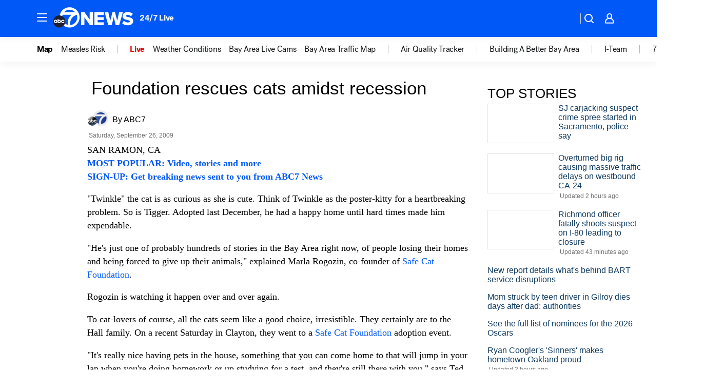

--- FILE ---
content_type: text/html; charset=utf-8
request_url: https://abc7news.com/archive/7033529/
body_size: 42544
content:

        <!DOCTYPE html>
        <html lang="en" lang="en">
            <head>
                <!-- ABCOTV | 49cc62afc8a2 | 6460 | c7ad1229842b37beeefce94a5c6a302e7cabb680 | abc7news.com | Fri, 23 Jan 2026 06:02:04 GMT -->
                <meta charSet="utf-8" />
                <meta name="viewport" content="initial-scale=1.0, maximum-scale=3.0, user-scalable=yes" />
                <meta http-equiv="x-ua-compatible" content="IE=edge,chrome=1" />
                <meta property="og:locale" content="en_US" />
                <link href="https://cdn.abcotvs.net/abcotv" rel="preconnect" crossorigin />
                
                <link data-react-helmet="true" rel="manifest" href="/manifest.json"/><link data-react-helmet="true" rel="alternate" href="//abc7news.com/feed/" title="ABC7 San Francisco RSS" type="application/rss+xml"/><link data-react-helmet="true" rel="canonical" href="https://abc7news.com/archive/7033529/"/><link data-react-helmet="true" href="//assets-cdn.abcotvs.net/abcotv/c7ad1229842b-release-01-21-2026.7/client/abcotv/css/fusion-e0255c37.css" rel="stylesheet"/><link data-react-helmet="true" href="//assets-cdn.abcotvs.net/abcotv/c7ad1229842b-release-01-21-2026.7/client/abcotv/css/7987-3f6c1b98.css" rel="stylesheet"/><link data-react-helmet="true" href="//assets-cdn.abcotvs.net/abcotv/c7ad1229842b-release-01-21-2026.7/client/abcotv/css/abcotv-fecb128a.css" rel="stylesheet"/><link data-react-helmet="true" href="//assets-cdn.abcotvs.net/abcotv/c7ad1229842b-release-01-21-2026.7/client/abcotv/css/7283-b8e957cb.css" rel="stylesheet"/><link data-react-helmet="true" href="//assets-cdn.abcotvs.net/abcotv/c7ad1229842b-release-01-21-2026.7/client/abcotv/css/265-38d87aad.css" rel="stylesheet"/><link data-react-helmet="true" href="//assets-cdn.abcotvs.net/abcotv/c7ad1229842b-release-01-21-2026.7/client/abcotv/css/archive-96562b57.css" rel="stylesheet"/>
                <script>
                    window.__dataLayer = {"helpersEnabled":true,"page":{},"pzn":{},"site":{"device":"desktop","portal":"news"},"visitor":{}},
                        consentToken = window.localStorage.getItem('consentToken');

                    if (consentToken) {
                        console.log('consentToken', JSON.parse(consentToken))
                        window.__dataLayer.visitor = { consent : JSON.parse(consentToken) }; 
                    }
                </script>
                <script src="https://dcf.espn.com/TWDC-DTCI/prod/Bootstrap.js"></script>
                <link rel="preload" as="font" href="https://s.abcnews.com/assets/dtci/fonts/post-grotesk/PostGrotesk-Book.woff2" crossorigin>
<link rel="preload" as="font" href="https://s.abcnews.com/assets/dtci/fonts/post-grotesk/PostGrotesk-Bold.woff2" crossorigin>
<link rel="preload" as="font" href="https://s.abcnews.com/assets/dtci/fonts/post-grotesk/PostGrotesk-Medium.woff2" crossorigin>
                <script src="//assets-cdn.abcotvs.net/abcotv/c7ad1229842b-release-01-21-2026.7/client/abcotv/runtime-2dcc63f6.js" defer></script><script src="//assets-cdn.abcotvs.net/abcotv/c7ad1229842b-release-01-21-2026.7/client/abcotv/7987-983f74cb.js" defer></script><script src="//assets-cdn.abcotvs.net/abcotv/c7ad1229842b-release-01-21-2026.7/client/abcotv/507-c7ed365d.js" defer></script><script src="//assets-cdn.abcotvs.net/abcotv/c7ad1229842b-release-01-21-2026.7/client/abcotv/502-c12b28bb.js" defer></script><script src="//assets-cdn.abcotvs.net/abcotv/c7ad1229842b-release-01-21-2026.7/client/abcotv/2561-2bebf93f.js" defer></script><script src="//assets-cdn.abcotvs.net/abcotv/c7ad1229842b-release-01-21-2026.7/client/abcotv/3167-3be5aec3.js" defer></script><script src="//assets-cdn.abcotvs.net/abcotv/c7ad1229842b-release-01-21-2026.7/client/abcotv/7941-7990394c.js" defer></script><script src="//assets-cdn.abcotvs.net/abcotv/c7ad1229842b-release-01-21-2026.7/client/abcotv/7283-f183b0f8.js" defer></script>
                <link rel="prefetch" href="//assets-cdn.abcotvs.net/abcotv/c7ad1229842b-release-01-21-2026.7/client/abcotv/_manifest.js" as="script" /><link rel="prefetch" href="//assets-cdn.abcotvs.net/abcotv/c7ad1229842b-release-01-21-2026.7/client/abcotv/abcotv-ce2739af.js" as="script" />
<link rel="prefetch" href="//assets-cdn.abcotvs.net/abcotv/c7ad1229842b-release-01-21-2026.7/client/abcotv/archive-bf4a39c8.js" as="script" />
                <title data-react-helmet="true">Bay Area foundation rescues cats left behind amidst recession | ABC7 San Francisco | abc7news.com - ABC7 San Francisco</title>
                <meta data-react-helmet="true" name="description" content=""/><meta data-react-helmet="true" name="keywords" content="safe cat foundation, animal protection, rescues, rececssion, pets, Marla Rogozin, Elise Stewart"/><meta data-react-helmet="true" property="fb:app_id" content="479764485457445"/><meta data-react-helmet="true" property="fb:pages" content="57427307078"/><meta data-react-helmet="true" property="og:site_name" content="ABC7 San Francisco"/><meta data-react-helmet="true" property="og:url" content/><meta data-react-helmet="true" property="og:title" content="Bay Area foundation rescues cats left behind amidst recession | ABC7 San Francisco | abc7news.com"/><meta data-react-helmet="true" property="og:description" content=""/><meta data-react-helmet="true" property="og:image" content/><meta data-react-helmet="true" property="og:type" content="website"/><meta data-react-helmet="true" name="twitter:site" content="@abc7newsbayarea"/><meta data-react-helmet="true" name="twitter:creator" content="@abc7newsbayarea"/><meta data-react-helmet="true" name="twitter:url" content/><meta data-react-helmet="true" name="twitter:title" content="Bay Area foundation rescues cats left behind amidst recession | ABC7 San Francisco | abc7news.com"/><meta data-react-helmet="true" name="twitter:description" content=""/><meta data-react-helmet="true" name="twitter:card" content/><meta data-react-helmet="true" name="twitter:image" content/><meta data-react-helmet="true" name="twitter:app:name:iphone" content="kgo"/><meta data-react-helmet="true" name="twitter:app:id:iphone" content="407314068"/><meta data-react-helmet="true" name="twitter:app:name:googleplay" content="kgo"/><meta data-react-helmet="true" name="twitter:app:id:googleplay" content="com.abclocal.kgo.news"/><meta data-react-helmet="true" name="title" content="Bay Area foundation rescues cats left behind amidst recession | ABC7 San Francisco | abc7news.com"/><meta data-react-helmet="true" name="medium" content="website"/>
                <script data-react-helmet="true" src="https://scripts.webcontentassessor.com/scripts/2861618ebeedab55aff63bbcff53232e80cba13d83492d335b72e228e566d16d"></script>
                
                <script data-rum-type="legacy" data-rum-pct="100">(() => {function gc(n){n=document.cookie.match("(^|;) ?"+n+"=([^;]*)(;|$)");return n?n[2]:null}function sc(n){document.cookie=n}function smpl(n){n/=100;return!!n&&Math.random()<=n}var _nr=!1,_nrCookie=gc("_nr");null!==_nrCookie?"1"===_nrCookie&&(_nr=!0):smpl(100)?(_nr=!0,sc("_nr=1; path=/")):(_nr=!1,sc("_nr=0; path=/"));_nr && (() => {;window.NREUM||(NREUM={});NREUM.init={distributed_tracing:{enabled:true},privacy:{cookies_enabled:true},ajax:{deny_list:["bam.nr-data.net"]}};;NREUM.info = {"beacon":"bam.nr-data.net","errorBeacon":"bam.nr-data.net","sa":1,"licenseKey":"5985ced6ff","applicationID":"367459870"};__nr_require=function(t,e,n){function r(n){if(!e[n]){var o=e[n]={exports:{}};t[n][0].call(o.exports,function(e){var o=t[n][1][e];return r(o||e)},o,o.exports)}return e[n].exports}if("function"==typeof __nr_require)return __nr_require;for(var o=0;o<n.length;o++)r(n[o]);return r}({1:[function(t,e,n){function r(t){try{s.console&&console.log(t)}catch(e){}}var o,i=t("ee"),a=t(31),s={};try{o=localStorage.getItem("__nr_flags").split(","),console&&"function"==typeof console.log&&(s.console=!0,o.indexOf("dev")!==-1&&(s.dev=!0),o.indexOf("nr_dev")!==-1&&(s.nrDev=!0))}catch(c){}s.nrDev&&i.on("internal-error",function(t){r(t.stack)}),s.dev&&i.on("fn-err",function(t,e,n){r(n.stack)}),s.dev&&(r("NR AGENT IN DEVELOPMENT MODE"),r("flags: "+a(s,function(t,e){return t}).join(", ")))},{}],2:[function(t,e,n){function r(t,e,n,r,s){try{l?l-=1:o(s||new UncaughtException(t,e,n),!0)}catch(f){try{i("ierr",[f,c.now(),!0])}catch(d){}}return"function"==typeof u&&u.apply(this,a(arguments))}function UncaughtException(t,e,n){this.message=t||"Uncaught error with no additional information",this.sourceURL=e,this.line=n}function o(t,e){var n=e?null:c.now();i("err",[t,n])}var i=t("handle"),a=t(32),s=t("ee"),c=t("loader"),f=t("gos"),u=window.onerror,d=!1,p="nr@seenError";if(!c.disabled){var l=0;c.features.err=!0,t(1),window.onerror=r;try{throw new Error}catch(h){"stack"in h&&(t(14),t(13),"addEventListener"in window&&t(7),c.xhrWrappable&&t(15),d=!0)}s.on("fn-start",function(t,e,n){d&&(l+=1)}),s.on("fn-err",function(t,e,n){d&&!n[p]&&(f(n,p,function(){return!0}),this.thrown=!0,o(n))}),s.on("fn-end",function(){d&&!this.thrown&&l>0&&(l-=1)}),s.on("internal-error",function(t){i("ierr",[t,c.now(),!0])})}},{}],3:[function(t,e,n){var r=t("loader");r.disabled||(r.features.ins=!0)},{}],4:[function(t,e,n){function r(){U++,L=g.hash,this[u]=y.now()}function o(){U--,g.hash!==L&&i(0,!0);var t=y.now();this[h]=~~this[h]+t-this[u],this[d]=t}function i(t,e){E.emit("newURL",[""+g,e])}function a(t,e){t.on(e,function(){this[e]=y.now()})}var s="-start",c="-end",f="-body",u="fn"+s,d="fn"+c,p="cb"+s,l="cb"+c,h="jsTime",m="fetch",v="addEventListener",w=window,g=w.location,y=t("loader");if(w[v]&&y.xhrWrappable&&!y.disabled){var x=t(11),b=t(12),E=t(9),R=t(7),O=t(14),T=t(8),S=t(15),P=t(10),M=t("ee"),C=M.get("tracer"),N=t(23);t(17),y.features.spa=!0;var L,U=0;M.on(u,r),b.on(p,r),P.on(p,r),M.on(d,o),b.on(l,o),P.on(l,o),M.buffer([u,d,"xhr-resolved"]),R.buffer([u]),O.buffer(["setTimeout"+c,"clearTimeout"+s,u]),S.buffer([u,"new-xhr","send-xhr"+s]),T.buffer([m+s,m+"-done",m+f+s,m+f+c]),E.buffer(["newURL"]),x.buffer([u]),b.buffer(["propagate",p,l,"executor-err","resolve"+s]),C.buffer([u,"no-"+u]),P.buffer(["new-jsonp","cb-start","jsonp-error","jsonp-end"]),a(T,m+s),a(T,m+"-done"),a(P,"new-jsonp"),a(P,"jsonp-end"),a(P,"cb-start"),E.on("pushState-end",i),E.on("replaceState-end",i),w[v]("hashchange",i,N(!0)),w[v]("load",i,N(!0)),w[v]("popstate",function(){i(0,U>1)},N(!0))}},{}],5:[function(t,e,n){function r(){var t=new PerformanceObserver(function(t,e){var n=t.getEntries();s(v,[n])});try{t.observe({entryTypes:["resource"]})}catch(e){}}function o(t){if(s(v,[window.performance.getEntriesByType(w)]),window.performance["c"+p])try{window.performance[h](m,o,!1)}catch(t){}else try{window.performance[h]("webkit"+m,o,!1)}catch(t){}}function i(t){}if(window.performance&&window.performance.timing&&window.performance.getEntriesByType){var a=t("ee"),s=t("handle"),c=t(14),f=t(13),u=t(6),d=t(23),p="learResourceTimings",l="addEventListener",h="removeEventListener",m="resourcetimingbufferfull",v="bstResource",w="resource",g="-start",y="-end",x="fn"+g,b="fn"+y,E="bstTimer",R="pushState",O=t("loader");if(!O.disabled){O.features.stn=!0,t(9),"addEventListener"in window&&t(7);var T=NREUM.o.EV;a.on(x,function(t,e){var n=t[0];n instanceof T&&(this.bstStart=O.now())}),a.on(b,function(t,e){var n=t[0];n instanceof T&&s("bst",[n,e,this.bstStart,O.now()])}),c.on(x,function(t,e,n){this.bstStart=O.now(),this.bstType=n}),c.on(b,function(t,e){s(E,[e,this.bstStart,O.now(),this.bstType])}),f.on(x,function(){this.bstStart=O.now()}),f.on(b,function(t,e){s(E,[e,this.bstStart,O.now(),"requestAnimationFrame"])}),a.on(R+g,function(t){this.time=O.now(),this.startPath=location.pathname+location.hash}),a.on(R+y,function(t){s("bstHist",[location.pathname+location.hash,this.startPath,this.time])}),u()?(s(v,[window.performance.getEntriesByType("resource")]),r()):l in window.performance&&(window.performance["c"+p]?window.performance[l](m,o,d(!1)):window.performance[l]("webkit"+m,o,d(!1))),document[l]("scroll",i,d(!1)),document[l]("keypress",i,d(!1)),document[l]("click",i,d(!1))}}},{}],6:[function(t,e,n){e.exports=function(){return"PerformanceObserver"in window&&"function"==typeof window.PerformanceObserver}},{}],7:[function(t,e,n){function r(t){for(var e=t;e&&!e.hasOwnProperty(u);)e=Object.getPrototypeOf(e);e&&o(e)}function o(t){s.inPlace(t,[u,d],"-",i)}function i(t,e){return t[1]}var a=t("ee").get("events"),s=t("wrap-function")(a,!0),c=t("gos"),f=XMLHttpRequest,u="addEventListener",d="removeEventListener";e.exports=a,"getPrototypeOf"in Object?(r(document),r(window),r(f.prototype)):f.prototype.hasOwnProperty(u)&&(o(window),o(f.prototype)),a.on(u+"-start",function(t,e){var n=t[1];if(null!==n&&("function"==typeof n||"object"==typeof n)){var r=c(n,"nr@wrapped",function(){function t(){if("function"==typeof n.handleEvent)return n.handleEvent.apply(n,arguments)}var e={object:t,"function":n}[typeof n];return e?s(e,"fn-",null,e.name||"anonymous"):n});this.wrapped=t[1]=r}}),a.on(d+"-start",function(t){t[1]=this.wrapped||t[1]})},{}],8:[function(t,e,n){function r(t,e,n){var r=t[e];"function"==typeof r&&(t[e]=function(){var t=i(arguments),e={};o.emit(n+"before-start",[t],e);var a;e[m]&&e[m].dt&&(a=e[m].dt);var s=r.apply(this,t);return o.emit(n+"start",[t,a],s),s.then(function(t){return o.emit(n+"end",[null,t],s),t},function(t){throw o.emit(n+"end",[t],s),t})})}var o=t("ee").get("fetch"),i=t(32),a=t(31);e.exports=o;var s=window,c="fetch-",f=c+"body-",u=["arrayBuffer","blob","json","text","formData"],d=s.Request,p=s.Response,l=s.fetch,h="prototype",m="nr@context";d&&p&&l&&(a(u,function(t,e){r(d[h],e,f),r(p[h],e,f)}),r(s,"fetch",c),o.on(c+"end",function(t,e){var n=this;if(e){var r=e.headers.get("content-length");null!==r&&(n.rxSize=r),o.emit(c+"done",[null,e],n)}else o.emit(c+"done",[t],n)}))},{}],9:[function(t,e,n){var r=t("ee").get("history"),o=t("wrap-function")(r);e.exports=r;var i=window.history&&window.history.constructor&&window.history.constructor.prototype,a=window.history;i&&i.pushState&&i.replaceState&&(a=i),o.inPlace(a,["pushState","replaceState"],"-")},{}],10:[function(t,e,n){function r(t){function e(){f.emit("jsonp-end",[],l),t.removeEventListener("load",e,c(!1)),t.removeEventListener("error",n,c(!1))}function n(){f.emit("jsonp-error",[],l),f.emit("jsonp-end",[],l),t.removeEventListener("load",e,c(!1)),t.removeEventListener("error",n,c(!1))}var r=t&&"string"==typeof t.nodeName&&"script"===t.nodeName.toLowerCase();if(r){var o="function"==typeof t.addEventListener;if(o){var a=i(t.src);if(a){var d=s(a),p="function"==typeof d.parent[d.key];if(p){var l={};u.inPlace(d.parent,[d.key],"cb-",l),t.addEventListener("load",e,c(!1)),t.addEventListener("error",n,c(!1)),f.emit("new-jsonp",[t.src],l)}}}}}function o(){return"addEventListener"in window}function i(t){var e=t.match(d);return e?e[1]:null}function a(t,e){var n=t.match(l),r=n[1],o=n[3];return o?a(o,e[r]):e[r]}function s(t){var e=t.match(p);return e&&e.length>=3?{key:e[2],parent:a(e[1],window)}:{key:t,parent:window}}var c=t(23),f=t("ee").get("jsonp"),u=t("wrap-function")(f);if(e.exports=f,o()){var d=/[?&](?:callback|cb)=([^&#]+)/,p=/(.*).([^.]+)/,l=/^(w+)(.|$)(.*)$/,h=["appendChild","insertBefore","replaceChild"];Node&&Node.prototype&&Node.prototype.appendChild?u.inPlace(Node.prototype,h,"dom-"):(u.inPlace(HTMLElement.prototype,h,"dom-"),u.inPlace(HTMLHeadElement.prototype,h,"dom-"),u.inPlace(HTMLBodyElement.prototype,h,"dom-")),f.on("dom-start",function(t){r(t[0])})}},{}],11:[function(t,e,n){var r=t("ee").get("mutation"),o=t("wrap-function")(r),i=NREUM.o.MO;e.exports=r,i&&(window.MutationObserver=function(t){return this instanceof i?new i(o(t,"fn-")):i.apply(this,arguments)},MutationObserver.prototype=i.prototype)},{}],12:[function(t,e,n){function r(t){var e=i.context(),n=s(t,"executor-",e,null,!1),r=new f(n);return i.context(r).getCtx=function(){return e},r}var o=t("wrap-function"),i=t("ee").get("promise"),a=t("ee").getOrSetContext,s=o(i),c=t(31),f=NREUM.o.PR;e.exports=i,f&&(window.Promise=r,["all","race"].forEach(function(t){var e=f[t];f[t]=function(n){function r(t){return function(){i.emit("propagate",[null,!o],a,!1,!1),o=o||!t}}var o=!1;c(n,function(e,n){Promise.resolve(n).then(r("all"===t),r(!1))});var a=e.apply(f,arguments),s=f.resolve(a);return s}}),["resolve","reject"].forEach(function(t){var e=f[t];f[t]=function(t){var n=e.apply(f,arguments);return t!==n&&i.emit("propagate",[t,!0],n,!1,!1),n}}),f.prototype["catch"]=function(t){return this.then(null,t)},f.prototype=Object.create(f.prototype,{constructor:{value:r}}),c(Object.getOwnPropertyNames(f),function(t,e){try{r[e]=f[e]}catch(n){}}),o.wrapInPlace(f.prototype,"then",function(t){return function(){var e=this,n=o.argsToArray.apply(this,arguments),r=a(e);r.promise=e,n[0]=s(n[0],"cb-",r,null,!1),n[1]=s(n[1],"cb-",r,null,!1);var c=t.apply(this,n);return r.nextPromise=c,i.emit("propagate",[e,!0],c,!1,!1),c}}),i.on("executor-start",function(t){t[0]=s(t[0],"resolve-",this,null,!1),t[1]=s(t[1],"resolve-",this,null,!1)}),i.on("executor-err",function(t,e,n){t[1](n)}),i.on("cb-end",function(t,e,n){i.emit("propagate",[n,!0],this.nextPromise,!1,!1)}),i.on("propagate",function(t,e,n){this.getCtx&&!e||(this.getCtx=function(){if(t instanceof Promise)var e=i.context(t);return e&&e.getCtx?e.getCtx():this})}),r.toString=function(){return""+f})},{}],13:[function(t,e,n){var r=t("ee").get("raf"),o=t("wrap-function")(r),i="equestAnimationFrame";e.exports=r,o.inPlace(window,["r"+i,"mozR"+i,"webkitR"+i,"msR"+i],"raf-"),r.on("raf-start",function(t){t[0]=o(t[0],"fn-")})},{}],14:[function(t,e,n){function r(t,e,n){t[0]=a(t[0],"fn-",null,n)}function o(t,e,n){this.method=n,this.timerDuration=isNaN(t[1])?0:+t[1],t[0]=a(t[0],"fn-",this,n)}var i=t("ee").get("timer"),a=t("wrap-function")(i),s="setTimeout",c="setInterval",f="clearTimeout",u="-start",d="-";e.exports=i,a.inPlace(window,[s,"setImmediate"],s+d),a.inPlace(window,[c],c+d),a.inPlace(window,[f,"clearImmediate"],f+d),i.on(c+u,r),i.on(s+u,o)},{}],15:[function(t,e,n){function r(t,e){d.inPlace(e,["onreadystatechange"],"fn-",s)}function o(){var t=this,e=u.context(t);t.readyState>3&&!e.resolved&&(e.resolved=!0,u.emit("xhr-resolved",[],t)),d.inPlace(t,y,"fn-",s)}function i(t){x.push(t),m&&(E?E.then(a):w?w(a):(R=-R,O.data=R))}function a(){for(var t=0;t<x.length;t++)r([],x[t]);x.length&&(x=[])}function s(t,e){return e}function c(t,e){for(var n in t)e[n]=t[n];return e}t(7);var f=t("ee"),u=f.get("xhr"),d=t("wrap-function")(u),p=t(23),l=NREUM.o,h=l.XHR,m=l.MO,v=l.PR,w=l.SI,g="readystatechange",y=["onload","onerror","onabort","onloadstart","onloadend","onprogress","ontimeout"],x=[];e.exports=u;var b=window.XMLHttpRequest=function(t){var e=new h(t);try{u.emit("new-xhr",[e],e),e.addEventListener(g,o,p(!1))}catch(n){try{u.emit("internal-error",[n])}catch(r){}}return e};if(c(h,b),b.prototype=h.prototype,d.inPlace(b.prototype,["open","send"],"-xhr-",s),u.on("send-xhr-start",function(t,e){r(t,e),i(e)}),u.on("open-xhr-start",r),m){var E=v&&v.resolve();if(!w&&!v){var R=1,O=document.createTextNode(R);new m(a).observe(O,{characterData:!0})}}else f.on("fn-end",function(t){t[0]&&t[0].type===g||a()})},{}],16:[function(t,e,n){function r(t){if(!s(t))return null;var e=window.NREUM;if(!e.loader_config)return null;var n=(e.loader_config.accountID||"").toString()||null,r=(e.loader_config.agentID||"").toString()||null,f=(e.loader_config.trustKey||"").toString()||null;if(!n||!r)return null;var h=l.generateSpanId(),m=l.generateTraceId(),v=Date.now(),w={spanId:h,traceId:m,timestamp:v};return(t.sameOrigin||c(t)&&p())&&(w.traceContextParentHeader=o(h,m),w.traceContextStateHeader=i(h,v,n,r,f)),(t.sameOrigin&&!u()||!t.sameOrigin&&c(t)&&d())&&(w.newrelicHeader=a(h,m,v,n,r,f)),w}function o(t,e){return"00-"+e+"-"+t+"-01"}function i(t,e,n,r,o){var i=0,a="",s=1,c="",f="";return o+"@nr="+i+"-"+s+"-"+n+"-"+r+"-"+t+"-"+a+"-"+c+"-"+f+"-"+e}function a(t,e,n,r,o,i){var a="btoa"in window&&"function"==typeof window.btoa;if(!a)return null;var s={v:[0,1],d:{ty:"Browser",ac:r,ap:o,id:t,tr:e,ti:n}};return i&&r!==i&&(s.d.tk=i),btoa(JSON.stringify(s))}function s(t){return f()&&c(t)}function c(t){var e=!1,n={};if("init"in NREUM&&"distributed_tracing"in NREUM.init&&(n=NREUM.init.distributed_tracing),t.sameOrigin)e=!0;else if(n.allowed_origins instanceof Array)for(var r=0;r<n.allowed_origins.length;r++){var o=h(n.allowed_origins[r]);if(t.hostname===o.hostname&&t.protocol===o.protocol&&t.port===o.port){e=!0;break}}return e}function f(){return"init"in NREUM&&"distributed_tracing"in NREUM.init&&!!NREUM.init.distributed_tracing.enabled}function u(){return"init"in NREUM&&"distributed_tracing"in NREUM.init&&!!NREUM.init.distributed_tracing.exclude_newrelic_header}function d(){return"init"in NREUM&&"distributed_tracing"in NREUM.init&&NREUM.init.distributed_tracing.cors_use_newrelic_header!==!1}function p(){return"init"in NREUM&&"distributed_tracing"in NREUM.init&&!!NREUM.init.distributed_tracing.cors_use_tracecontext_headers}var l=t(28),h=t(18);e.exports={generateTracePayload:r,shouldGenerateTrace:s}},{}],17:[function(t,e,n){function r(t){var e=this.params,n=this.metrics;if(!this.ended){this.ended=!0;for(var r=0;r<p;r++)t.removeEventListener(d[r],this.listener,!1);return e.protocol&&"data"===e.protocol?void g("Ajax/DataUrl/Excluded"):void(e.aborted||(n.duration=a.now()-this.startTime,this.loadCaptureCalled||4!==t.readyState?null==e.status&&(e.status=0):i(this,t),n.cbTime=this.cbTime,s("xhr",[e,n,this.startTime,this.endTime,"xhr"],this)))}}function o(t,e){var n=c(e),r=t.params;r.hostname=n.hostname,r.port=n.port,r.protocol=n.protocol,r.host=n.hostname+":"+n.port,r.pathname=n.pathname,t.parsedOrigin=n,t.sameOrigin=n.sameOrigin}function i(t,e){t.params.status=e.status;var n=v(e,t.lastSize);if(n&&(t.metrics.rxSize=n),t.sameOrigin){var r=e.getResponseHeader("X-NewRelic-App-Data");r&&(t.params.cat=r.split(", ").pop())}t.loadCaptureCalled=!0}var a=t("loader");if(a.xhrWrappable&&!a.disabled){var s=t("handle"),c=t(18),f=t(16).generateTracePayload,u=t("ee"),d=["load","error","abort","timeout"],p=d.length,l=t("id"),h=t(24),m=t(22),v=t(19),w=t(23),g=t(25).recordSupportability,y=NREUM.o.REQ,x=window.XMLHttpRequest;a.features.xhr=!0,t(15),t(8),u.on("new-xhr",function(t){var e=this;e.totalCbs=0,e.called=0,e.cbTime=0,e.end=r,e.ended=!1,e.xhrGuids={},e.lastSize=null,e.loadCaptureCalled=!1,e.params=this.params||{},e.metrics=this.metrics||{},t.addEventListener("load",function(n){i(e,t)},w(!1)),h&&(h>34||h<10)||t.addEventListener("progress",function(t){e.lastSize=t.loaded},w(!1))}),u.on("open-xhr-start",function(t){this.params={method:t[0]},o(this,t[1]),this.metrics={}}),u.on("open-xhr-end",function(t,e){"loader_config"in NREUM&&"xpid"in NREUM.loader_config&&this.sameOrigin&&e.setRequestHeader("X-NewRelic-ID",NREUM.loader_config.xpid);var n=f(this.parsedOrigin);if(n){var r=!1;n.newrelicHeader&&(e.setRequestHeader("newrelic",n.newrelicHeader),r=!0),n.traceContextParentHeader&&(e.setRequestHeader("traceparent",n.traceContextParentHeader),n.traceContextStateHeader&&e.setRequestHeader("tracestate",n.traceContextStateHeader),r=!0),r&&(this.dt=n)}}),u.on("send-xhr-start",function(t,e){var n=this.metrics,r=t[0],o=this;if(n&&r){var i=m(r);i&&(n.txSize=i)}this.startTime=a.now(),this.listener=function(t){try{"abort"!==t.type||o.loadCaptureCalled||(o.params.aborted=!0),("load"!==t.type||o.called===o.totalCbs&&(o.onloadCalled||"function"!=typeof e.onload))&&o.end(e)}catch(n){try{u.emit("internal-error",[n])}catch(r){}}};for(var s=0;s<p;s++)e.addEventListener(d[s],this.listener,w(!1))}),u.on("xhr-cb-time",function(t,e,n){this.cbTime+=t,e?this.onloadCalled=!0:this.called+=1,this.called!==this.totalCbs||!this.onloadCalled&&"function"==typeof n.onload||this.end(n)}),u.on("xhr-load-added",function(t,e){var n=""+l(t)+!!e;this.xhrGuids&&!this.xhrGuids[n]&&(this.xhrGuids[n]=!0,this.totalCbs+=1)}),u.on("xhr-load-removed",function(t,e){var n=""+l(t)+!!e;this.xhrGuids&&this.xhrGuids[n]&&(delete this.xhrGuids[n],this.totalCbs-=1)}),u.on("xhr-resolved",function(){this.endTime=a.now()}),u.on("addEventListener-end",function(t,e){e instanceof x&&"load"===t[0]&&u.emit("xhr-load-added",[t[1],t[2]],e)}),u.on("removeEventListener-end",function(t,e){e instanceof x&&"load"===t[0]&&u.emit("xhr-load-removed",[t[1],t[2]],e)}),u.on("fn-start",function(t,e,n){e instanceof x&&("onload"===n&&(this.onload=!0),("load"===(t[0]&&t[0].type)||this.onload)&&(this.xhrCbStart=a.now()))}),u.on("fn-end",function(t,e){this.xhrCbStart&&u.emit("xhr-cb-time",[a.now()-this.xhrCbStart,this.onload,e],e)}),u.on("fetch-before-start",function(t){function e(t,e){var n=!1;return e.newrelicHeader&&(t.set("newrelic",e.newrelicHeader),n=!0),e.traceContextParentHeader&&(t.set("traceparent",e.traceContextParentHeader),e.traceContextStateHeader&&t.set("tracestate",e.traceContextStateHeader),n=!0),n}var n,r=t[1]||{};"string"==typeof t[0]?n=t[0]:t[0]&&t[0].url?n=t[0].url:window.URL&&t[0]&&t[0]instanceof URL&&(n=t[0].href),n&&(this.parsedOrigin=c(n),this.sameOrigin=this.parsedOrigin.sameOrigin);var o=f(this.parsedOrigin);if(o&&(o.newrelicHeader||o.traceContextParentHeader))if("string"==typeof t[0]||window.URL&&t[0]&&t[0]instanceof URL){var i={};for(var a in r)i[a]=r[a];i.headers=new Headers(r.headers||{}),e(i.headers,o)&&(this.dt=o),t.length>1?t[1]=i:t.push(i)}else t[0]&&t[0].headers&&e(t[0].headers,o)&&(this.dt=o)}),u.on("fetch-start",function(t,e){this.params={},this.metrics={},this.startTime=a.now(),this.dt=e,t.length>=1&&(this.target=t[0]),t.length>=2&&(this.opts=t[1]);var n,r=this.opts||{},i=this.target;if("string"==typeof i?n=i:"object"==typeof i&&i instanceof y?n=i.url:window.URL&&"object"==typeof i&&i instanceof URL&&(n=i.href),o(this,n),"data"!==this.params.protocol){var s=(""+(i&&i instanceof y&&i.method||r.method||"GET")).toUpperCase();this.params.method=s,this.txSize=m(r.body)||0}}),u.on("fetch-done",function(t,e){if(this.endTime=a.now(),this.params||(this.params={}),"data"===this.params.protocol)return void g("Ajax/DataUrl/Excluded");this.params.status=e?e.status:0;var n;"string"==typeof this.rxSize&&this.rxSize.length>0&&(n=+this.rxSize);var r={txSize:this.txSize,rxSize:n,duration:a.now()-this.startTime};s("xhr",[this.params,r,this.startTime,this.endTime,"fetch"],this)})}},{}],18:[function(t,e,n){var r={};e.exports=function(t){if(t in r)return r[t];if(0===(t||"").indexOf("data:"))return{protocol:"data"};var e=document.createElement("a"),n=window.location,o={};e.href=t,o.port=e.port;var i=e.href.split("://");!o.port&&i[1]&&(o.port=i[1].split("/")[0].split("@").pop().split(":")[1]),o.port&&"0"!==o.port||(o.port="https"===i[0]?"443":"80"),o.hostname=e.hostname||n.hostname,o.pathname=e.pathname,o.protocol=i[0],"/"!==o.pathname.charAt(0)&&(o.pathname="/"+o.pathname);var a=!e.protocol||":"===e.protocol||e.protocol===n.protocol,s=e.hostname===document.domain&&e.port===n.port;return o.sameOrigin=a&&(!e.hostname||s),"/"===o.pathname&&(r[t]=o),o}},{}],19:[function(t,e,n){function r(t,e){var n=t.responseType;return"json"===n&&null!==e?e:"arraybuffer"===n||"blob"===n||"json"===n?o(t.response):"text"===n||""===n||void 0===n?o(t.responseText):void 0}var o=t(22);e.exports=r},{}],20:[function(t,e,n){function r(){}function o(t,e,n,r){return function(){return u.recordSupportability("API/"+e+"/called"),i(t+e,[f.now()].concat(s(arguments)),n?null:this,r),n?void 0:this}}var i=t("handle"),a=t(31),s=t(32),c=t("ee").get("tracer"),f=t("loader"),u=t(25),d=NREUM;"undefined"==typeof window.newrelic&&(newrelic=d);var p=["setPageViewName","setCustomAttribute","setErrorHandler","finished","addToTrace","inlineHit","addRelease"],l="api-",h=l+"ixn-";a(p,function(t,e){d[e]=o(l,e,!0,"api")}),d.addPageAction=o(l,"addPageAction",!0),d.setCurrentRouteName=o(l,"routeName",!0),e.exports=newrelic,d.interaction=function(){return(new r).get()};var m=r.prototype={createTracer:function(t,e){var n={},r=this,o="function"==typeof e;return i(h+"tracer",[f.now(),t,n],r),function(){if(c.emit((o?"":"no-")+"fn-start",[f.now(),r,o],n),o)try{return e.apply(this,arguments)}catch(t){throw c.emit("fn-err",[arguments,this,t],n),t}finally{c.emit("fn-end",[f.now()],n)}}}};a("actionText,setName,setAttribute,save,ignore,onEnd,getContext,end,get".split(","),function(t,e){m[e]=o(h,e)}),newrelic.noticeError=function(t,e){"string"==typeof t&&(t=new Error(t)),u.recordSupportability("API/noticeError/called"),i("err",[t,f.now(),!1,e])}},{}],21:[function(t,e,n){function r(t){if(NREUM.init){for(var e=NREUM.init,n=t.split("."),r=0;r<n.length-1;r++)if(e=e[n[r]],"object"!=typeof e)return;return e=e[n[n.length-1]]}}e.exports={getConfiguration:r}},{}],22:[function(t,e,n){e.exports=function(t){if("string"==typeof t&&t.length)return t.length;if("object"==typeof t){if("undefined"!=typeof ArrayBuffer&&t instanceof ArrayBuffer&&t.byteLength)return t.byteLength;if("undefined"!=typeof Blob&&t instanceof Blob&&t.size)return t.size;if(!("undefined"!=typeof FormData&&t instanceof FormData))try{return JSON.stringify(t).length}catch(e){return}}}},{}],23:[function(t,e,n){var r=!1;try{var o=Object.defineProperty({},"passive",{get:function(){r=!0}});window.addEventListener("testPassive",null,o),window.removeEventListener("testPassive",null,o)}catch(i){}e.exports=function(t){return r?{passive:!0,capture:!!t}:!!t}},{}],24:[function(t,e,n){var r=0,o=navigator.userAgent.match(/Firefox[/s](d+.d+)/);o&&(r=+o[1]),e.exports=r},{}],25:[function(t,e,n){function r(t,e){var n=[a,t,{name:t},e];return i("storeMetric",n,null,"api"),n}function o(t,e){var n=[s,t,{name:t},e];return i("storeEventMetrics",n,null,"api"),n}var i=t("handle"),a="sm",s="cm";e.exports={constants:{SUPPORTABILITY_METRIC:a,CUSTOM_METRIC:s},recordSupportability:r,recordCustom:o}},{}],26:[function(t,e,n){function r(){return s.exists&&performance.now?Math.round(performance.now()):(i=Math.max((new Date).getTime(),i))-a}function o(){return i}var i=(new Date).getTime(),a=i,s=t(33);e.exports=r,e.exports.offset=a,e.exports.getLastTimestamp=o},{}],27:[function(t,e,n){function r(t,e){var n=t.getEntries();n.forEach(function(t){"first-paint"===t.name?l("timing",["fp",Math.floor(t.startTime)]):"first-contentful-paint"===t.name&&l("timing",["fcp",Math.floor(t.startTime)])})}function o(t,e){var n=t.getEntries();if(n.length>0){var r=n[n.length-1];if(f&&f<r.startTime)return;var o=[r],i=a({});i&&o.push(i),l("lcp",o)}}function i(t){t.getEntries().forEach(function(t){t.hadRecentInput||l("cls",[t])})}function a(t){var e=navigator.connection||navigator.mozConnection||navigator.webkitConnection;if(e)return e.type&&(t["net-type"]=e.type),e.effectiveType&&(t["net-etype"]=e.effectiveType),e.rtt&&(t["net-rtt"]=e.rtt),e.downlink&&(t["net-dlink"]=e.downlink),t}function s(t){if(t instanceof w&&!y){var e=Math.round(t.timeStamp),n={type:t.type};a(n),e<=h.now()?n.fid=h.now()-e:e>h.offset&&e<=Date.now()?(e-=h.offset,n.fid=h.now()-e):e=h.now(),y=!0,l("timing",["fi",e,n])}}function c(t){"hidden"===t&&(f=h.now(),l("pageHide",[f]))}if(!("init"in NREUM&&"page_view_timing"in NREUM.init&&"enabled"in NREUM.init.page_view_timing&&NREUM.init.page_view_timing.enabled===!1)){var f,u,d,p,l=t("handle"),h=t("loader"),m=t(30),v=t(23),w=NREUM.o.EV;if("PerformanceObserver"in window&&"function"==typeof window.PerformanceObserver){u=new PerformanceObserver(r);try{u.observe({entryTypes:["paint"]})}catch(g){}d=new PerformanceObserver(o);try{d.observe({entryTypes:["largest-contentful-paint"]})}catch(g){}p=new PerformanceObserver(i);try{p.observe({type:"layout-shift",buffered:!0})}catch(g){}}if("addEventListener"in document){var y=!1,x=["click","keydown","mousedown","pointerdown","touchstart"];x.forEach(function(t){document.addEventListener(t,s,v(!1))})}m(c)}},{}],28:[function(t,e,n){function r(){function t(){return e?15&e[n++]:16*Math.random()|0}var e=null,n=0,r=window.crypto||window.msCrypto;r&&r.getRandomValues&&(e=r.getRandomValues(new Uint8Array(31)));for(var o,i="xxxxxxxx-xxxx-4xxx-yxxx-xxxxxxxxxxxx",a="",s=0;s<i.length;s++)o=i[s],"x"===o?a+=t().toString(16):"y"===o?(o=3&t()|8,a+=o.toString(16)):a+=o;return a}function o(){return a(16)}function i(){return a(32)}function a(t){function e(){return n?15&n[r++]:16*Math.random()|0}var n=null,r=0,o=window.crypto||window.msCrypto;o&&o.getRandomValues&&Uint8Array&&(n=o.getRandomValues(new Uint8Array(t)));for(var i=[],a=0;a<t;a++)i.push(e().toString(16));return i.join("")}e.exports={generateUuid:r,generateSpanId:o,generateTraceId:i}},{}],29:[function(t,e,n){function r(t,e){if(!o)return!1;if(t!==o)return!1;if(!e)return!0;if(!i)return!1;for(var n=i.split("."),r=e.split("."),a=0;a<r.length;a++)if(r[a]!==n[a])return!1;return!0}var o=null,i=null,a=/Version\/(\S+)\s+Safari/;if(navigator.userAgent){var s=navigator.userAgent,c=s.match(a);c&&s.indexOf("Chrome")===-1&&s.indexOf("Chromium")===-1&&(o="Safari",i=c[1])}e.exports={agent:o,version:i,match:r}},{}],30:[function(t,e,n){function r(t){function e(){t(s&&document[s]?document[s]:document[i]?"hidden":"visible")}"addEventListener"in document&&a&&document.addEventListener(a,e,o(!1))}var o=t(23);e.exports=r;var i,a,s;"undefined"!=typeof document.hidden?(i="hidden",a="visibilitychange",s="visibilityState"):"undefined"!=typeof document.msHidden?(i="msHidden",a="msvisibilitychange"):"undefined"!=typeof document.webkitHidden&&(i="webkitHidden",a="webkitvisibilitychange",s="webkitVisibilityState")},{}],31:[function(t,e,n){function r(t,e){var n=[],r="",i=0;for(r in t)o.call(t,r)&&(n[i]=e(r,t[r]),i+=1);return n}var o=Object.prototype.hasOwnProperty;e.exports=r},{}],32:[function(t,e,n){function r(t,e,n){e||(e=0),"undefined"==typeof n&&(n=t?t.length:0);for(var r=-1,o=n-e||0,i=Array(o<0?0:o);++r<o;)i[r]=t[e+r];return i}e.exports=r},{}],33:[function(t,e,n){e.exports={exists:"undefined"!=typeof window.performance&&window.performance.timing&&"undefined"!=typeof window.performance.timing.navigationStart}},{}],ee:[function(t,e,n){function r(){}function o(t){function e(t){return t&&t instanceof r?t:t?f(t,c,a):a()}function n(n,r,o,i,a){if(a!==!1&&(a=!0),!l.aborted||i){t&&a&&t(n,r,o);for(var s=e(o),c=m(n),f=c.length,u=0;u<f;u++)c[u].apply(s,r);var p=d[y[n]];return p&&p.push([x,n,r,s]),s}}function i(t,e){g[t]=m(t).concat(e)}function h(t,e){var n=g[t];if(n)for(var r=0;r<n.length;r++)n[r]===e&&n.splice(r,1)}function m(t){return g[t]||[]}function v(t){return p[t]=p[t]||o(n)}function w(t,e){l.aborted||u(t,function(t,n){e=e||"feature",y[n]=e,e in d||(d[e]=[])})}var g={},y={},x={on:i,addEventListener:i,removeEventListener:h,emit:n,get:v,listeners:m,context:e,buffer:w,abort:s,aborted:!1};return x}function i(t){return f(t,c,a)}function a(){return new r}function s(){(d.api||d.feature)&&(l.aborted=!0,d=l.backlog={})}var c="nr@context",f=t("gos"),u=t(31),d={},p={},l=e.exports=o();e.exports.getOrSetContext=i,l.backlog=d},{}],gos:[function(t,e,n){function r(t,e,n){if(o.call(t,e))return t[e];var r=n();if(Object.defineProperty&&Object.keys)try{return Object.defineProperty(t,e,{value:r,writable:!0,enumerable:!1}),r}catch(i){}return t[e]=r,r}var o=Object.prototype.hasOwnProperty;e.exports=r},{}],handle:[function(t,e,n){function r(t,e,n,r){o.buffer([t],r),o.emit(t,e,n)}var o=t("ee").get("handle");e.exports=r,r.ee=o},{}],id:[function(t,e,n){function r(t){var e=typeof t;return!t||"object"!==e&&"function"!==e?-1:t===window?0:a(t,i,function(){return o++})}var o=1,i="nr@id",a=t("gos");e.exports=r},{}],loader:[function(t,e,n){function r(){if(!T++){var t=O.info=NREUM.info,e=m.getElementsByTagName("script")[0];if(setTimeout(f.abort,3e4),!(t&&t.licenseKey&&t.applicationID&&e))return f.abort();c(E,function(e,n){t[e]||(t[e]=n)});var n=a();s("mark",["onload",n+O.offset],null,"api"),s("timing",["load",n]);var r=m.createElement("script");0===t.agent.indexOf("http://")||0===t.agent.indexOf("https://")?r.src=t.agent:r.src=l+"://"+t.agent,e.parentNode.insertBefore(r,e)}}function o(){"complete"===m.readyState&&i()}function i(){s("mark",["domContent",a()+O.offset],null,"api")}var a=t(26),s=t("handle"),c=t(31),f=t("ee"),u=t(29),d=t(21),p=t(23),l=d.getConfiguration("ssl")===!1?"http":"https",h=window,m=h.document,v="addEventListener",w="attachEvent",g=h.XMLHttpRequest,y=g&&g.prototype,x=!1;NREUM.o={ST:setTimeout,SI:h.setImmediate,CT:clearTimeout,XHR:g,REQ:h.Request,EV:h.Event,PR:h.Promise,MO:h.MutationObserver};var b=""+location,E={beacon:"bam.nr-data.net",errorBeacon:"bam.nr-data.net",agent:"js-agent.newrelic.com/nr-spa-1216.min.js"},R=g&&y&&y[v]&&!/CriOS/.test(navigator.userAgent),O=e.exports={offset:a.getLastTimestamp(),now:a,origin:b,features:{},xhrWrappable:R,userAgent:u,disabled:x};if(!x){t(20),t(27),m[v]?(m[v]("DOMContentLoaded",i,p(!1)),h[v]("load",r,p(!1))):(m[w]("onreadystatechange",o),h[w]("onload",r)),s("mark",["firstbyte",a.getLastTimestamp()],null,"api");var T=0}},{}],"wrap-function":[function(t,e,n){function r(t,e){function n(e,n,r,c,f){function nrWrapper(){var i,a,u,p;try{a=this,i=d(arguments),u="function"==typeof r?r(i,a):r||{}}catch(l){o([l,"",[i,a,c],u],t)}s(n+"start",[i,a,c],u,f);try{return p=e.apply(a,i)}catch(h){throw s(n+"err",[i,a,h],u,f),h}finally{s(n+"end",[i,a,p],u,f)}}return a(e)?e:(n||(n=""),nrWrapper[p]=e,i(e,nrWrapper,t),nrWrapper)}function r(t,e,r,o,i){r||(r="");var s,c,f,u="-"===r.charAt(0);for(f=0;f<e.length;f++)c=e[f],s=t[c],a(s)||(t[c]=n(s,u?c+r:r,o,c,i))}function s(n,r,i,a){if(!h||e){var s=h;h=!0;try{t.emit(n,r,i,e,a)}catch(c){o([c,n,r,i],t)}h=s}}return t||(t=u),n.inPlace=r,n.flag=p,n}function o(t,e){e||(e=u);try{e.emit("internal-error",t)}catch(n){}}function i(t,e,n){if(Object.defineProperty&&Object.keys)try{var r=Object.keys(t);return r.forEach(function(n){Object.defineProperty(e,n,{get:function(){return t[n]},set:function(e){return t[n]=e,e}})}),e}catch(i){o([i],n)}for(var a in t)l.call(t,a)&&(e[a]=t[a]);return e}function a(t){return!(t&&t instanceof Function&&t.apply&&!t[p])}function s(t,e){var n=e(t);return n[p]=t,i(t,n,u),n}function c(t,e,n){var r=t[e];t[e]=s(r,n)}function f(){for(var t=arguments.length,e=new Array(t),n=0;n<t;++n)e[n]=arguments[n];return e}var u=t("ee"),d=t(32),p="nr@original",l=Object.prototype.hasOwnProperty,h=!1;e.exports=r,e.exports.wrapFunction=s,e.exports.wrapInPlace=c,e.exports.argsToArray=f},{}]},{},["loader",2,17,5,3,4]);;NREUM.info={"beacon":"bam.nr-data.net","errorBeacon":"bam.nr-data.net","sa":1,"licenseKey":"8d01ff17d1","applicationID":"415461361"}})();})();</script>
                <link href="//assets-cdn.abcotvs.net" rel="preconnect" />
                <link href="https://cdn.abcotvs.net/abcotv" rel="preconnect" crossorigin />
                <script>(function(){function a(a){var b,c=g.floor(65535*g.random()).toString(16);for(b=4-c.length;0<b;b--)c="0"+c;return a=(String()+a).substring(0,4),!Number.isNaN(parseInt(a,16))&&a.length?a+c.substr(a.length):c}function b(){var a=c(window.location.hostname);return a?"."+a:".go.com"}function c(a=""){var b=a.match(/[^.]+(?:.com?(?:.[a-z]{2})?|(?:.[a-z]+))?$/i);if(b&&b.length)return b[0].replace(/:[0-9]+$/,"")}function d(a,b,c,d,g,h){var i,j=!1;if(f.test(c)&&(c=c.replace(f,""),j=!0),!a||/^(?:expires|max-age|path|domain|secure)$/i.test(a))return!1;if(i=a+"="+b,g&&g instanceof Date&&(i+="; expires="+g.toUTCString()),c&&(i+="; domain="+c),d&&(i+="; path="+d),h&&(i+="; secure"),document.cookie=i,j){var k="www"+(/^./.test(c)?"":".")+c;e(a,k,d||"")}return!0}function e(a,b,c){return document.cookie=encodeURIComponent(a)+"=; expires=Thu, 01 Jan 1970 00:00:00 GMT"+(b?"; domain="+b:"")+(c?"; path="+c:""),!0}var f=/^.?www/,g=Math;(function(a){for(var b,d=a+"=",e=document.cookie.split(";"),f=0;f<e.length;f++){for(b=e[f];" "===b.charAt(0);)b=b.substring(1,b.length);if(0===b.indexOf(d))return b.substring(d.length,b.length)}return null})("SWID")||function(a){if(a){var c=new Date(Date.now());c.setFullYear(c.getFullYear()+1),d("SWID",a,b(),"/",c)}}(function(){return String()+a()+a()+"-"+a()+"-"+a("4")+"-"+a((g.floor(10*g.random())%4+8).toString(16))+"-"+a()+a()+a()}())})();</script>
            </head>
            <body class="">
                
                <div id="abcotv"><div id="fitt-analytics"><div class="bp-mobileMDPlus bp-mobileLGPlus bp-tabletPlus bp-desktopPlus bp-desktopLGPlus"><div class="wrapper archive"><div id="themeProvider" class="theme-light "><section class="nav sticky topzero"><header class="VZTD lZur JhJDA tomuH qpSyx crEfr duUVQ "><div id="NavigationContainer" class="VZTD nkdHX mLASH OfbiZ gbxlc OAKIS OrkQb sHsPe lqtkC glxIO HfYhe vUYNV McMna WtEci pdYhu seFhp "><div class="VZTD ZaRVE URqSb "><div id="NavigationMenu" class="UbGlr awXxV lZur QNwmF SrhIT CSJky fKGaR MELDj bwJpP oFbxM sCAKu JmqhH LNPNz XedOc INRRi zyWBh HZYdm KUWLd ghwbF " aria-expanded="false" aria-label="Site Menu" role="button" tabindex="0"><div id="NavigationMenuIcon" class="xwYCG chWWz xItUF awXxV lZur dnyYA SGbxA CSJky klTtn TqWpy hDYpx LEjY VMTsP AqjSi krKko MdvlB SwrCi PMtn qNrLC PriDW HkWF oFFrS kGyAC "></div></div><div class="VZTD mLASH "><a href="https://abc7news.com/" aria-label="ABC7 San Francisco homepage"><img class="Hxa-d QNwmF CKa-dw " src="https://cdn.abcotvs.net/abcotv/assets/news/global/images/feature-header/kgo-lg.svg"/><img class="Hxa-d NzyJW hyWKA BKvsz " src="https://cdn.abcotvs.net/abcotv/assets/news/global/images/feature-header/kgo-sm.svg"/></a></div><div class="feature-nav-local"><div class="VZTD HNQqj ZaRVE "><span class="NzyJW bfzCU OlYnP vtZdS BnAMJ ioHuy QbACp vLCTF AyXGx ubOdK WtEci FfVOu seFhp "><a class="Ihhcd glfEG fCZkS hfDkF rUrN QNwmF eXeQK wzfDA kZHXs Mwuoo QdTjf ubOdK ACtel FfVOu hBmQi " href="https://abc7news.com/watch/live/">24/7 Live</a></span><span class="NzyJW bfzCU OlYnP vtZdS BnAMJ ioHuy QbACp vLCTF AyXGx ubOdK WtEci FfVOu seFhp "><a class="Ihhcd glfEG fCZkS hfDkF rUrN QNwmF eXeQK wzfDA kZHXs Mwuoo QdTjf ubOdK ACtel FfVOu hBmQi " href="https://abc7news.com/san-francisco/">San Francisco</a></span><span class="NzyJW bfzCU OlYnP vtZdS BnAMJ ioHuy QbACp vLCTF AyXGx ubOdK WtEci FfVOu seFhp "><a class="Ihhcd glfEG fCZkS hfDkF rUrN QNwmF eXeQK wzfDA kZHXs Mwuoo QdTjf ubOdK ACtel FfVOu hBmQi " href="https://abc7news.com/east-bay/">East Bay</a></span><span class="NzyJW bfzCU OlYnP vtZdS BnAMJ ioHuy QbACp vLCTF AyXGx ubOdK WtEci FfVOu seFhp "><a class="Ihhcd glfEG fCZkS hfDkF rUrN QNwmF eXeQK wzfDA kZHXs Mwuoo QdTjf ubOdK ACtel FfVOu hBmQi " href="https://abc7news.com/south-bay/">South Bay</a></span><span class="NzyJW bfzCU OlYnP vtZdS BnAMJ ioHuy QbACp vLCTF AyXGx ubOdK WtEci FfVOu seFhp "><a class="Ihhcd glfEG fCZkS hfDkF rUrN QNwmF eXeQK wzfDA kZHXs Mwuoo QdTjf ubOdK ACtel FfVOu hBmQi " href="https://abc7news.com/peninsula/">Peninsula</a></span><span class="NzyJW bfzCU OlYnP vtZdS BnAMJ ioHuy QbACp vLCTF AyXGx ubOdK WtEci FfVOu seFhp "><a class="Ihhcd glfEG fCZkS hfDkF rUrN QNwmF eXeQK wzfDA kZHXs Mwuoo QdTjf ubOdK ACtel FfVOu hBmQi " href="https://abc7news.com/north-bay/">North Bay</a></span></div></div><a class="feature-local-expand" href="#"></a></div><div class="VZTD ZaRVE "><div class="VZTD mLASH ZRifP iyxc REstn crufr EfJuX DycYT "><a class="Ihhcd glfEG fCZkS hfDkF rUrN QNwmF VZTD HNQqj tQNjZ wzfDA kZHXs hjGhr vIbgY ubOdK DTlmW FfVOu hBmQi " href="https://abc7news.com/weather/" aria-label="Weather Temperature"><div class="Ihhcd glfEG fCZkS ZfQkn rUrN TJBcA ugxZf WtEci huQUD seFhp "></div><div class="mhCCg QNwmF lZur oRZBf FqYsI RoVHj gSlSZ mZWbG " style="background-image:"></div></a></div><div class="UbGlr awXxV lZur QNwmF mhCCg SrhIT CSJky fCZkS mHilG MELDj bwJpP EmnZP TSHkB JmqhH LNPNz mphTr PwViZ SQFkJ DTlmW GCxLR JrdoJ " role="button" aria-label="Open Search Overlay" tabindex="0"><svg aria-hidden="true" class="prism-Iconography prism-Iconography--menu-search kDSxb xOPbW dlJpw " focusable="false" height="1em" viewBox="0 0 24 24" width="1em" xmlns="http://www.w3.org/2000/svg" xmlns:xlink="http://www.w3.org/1999/xlink"><path fill="currentColor" d="M5 11a6 6 0 1112 0 6 6 0 01-12 0zm6-8a8 8 0 104.906 14.32l3.387 3.387a1 1 0 001.414-1.414l-3.387-3.387A8 8 0 0011 3z"></path></svg></div><a class="UbGlr awXxV lZur QNwmF mhCCg SrhIT CSJky fCZkS mHilG MELDj bwJpP EmnZP TSHkB JmqhH LNPNz mphTr PwViZ SQFkJ DTlmW GCxLR JrdoJ CKa-dw " role="button" aria-label="Open Login Modal" tabindex="0"><svg aria-hidden="true" class="prism-Iconography prism-Iconography--menu-account kDSxb xOPbW dlJpw " focusable="false" height="1em" viewBox="0 0 24 24" width="1em" xmlns="http://www.w3.org/2000/svg" xmlns:xlink="http://www.w3.org/1999/xlink"><path fill="currentColor" d="M8.333 7.444a3.444 3.444 0 116.889 0 3.444 3.444 0 01-6.89 0zm7.144 3.995a5.444 5.444 0 10-7.399 0A8.003 8.003 0 003 18.889v1.288a1.6 1.6 0 001.6 1.6h14.355a1.6 1.6 0 001.6-1.6V18.89a8.003 8.003 0 00-5.078-7.45zm-3.7 1.45H11a6 6 0 00-6 6v.889h13.555v-.89a6 6 0 00-6-6h-.778z"></path></svg></a></div></div></header><div class="xItUF gFwTS "><div class="fiKAF OfbiZ gbxlc OAKIS DCuxd TRHNP lqtkC glxIO HfYhe vUYNV "><div class="bmjsw hsDdd "><div class="ihLsD VZTD fiKAF mLASH lZur "><div class="VZTD wIPHd xTell EtpKY avctS ubPuV "><div class="EtpKY BcIWk lZur XYehN ztzXw BNrYb VZTD UoWrx wIPHd uJYPp weKRE uPcsp tiyeh coxyh gwrHW kSjgS KRoja YETAC tDXW CRCus NHTWs KSzh " id="kgo-subnavigation-menu-section-18409072"><h2 class="oQtGj nyteQ TKoEr VZTD NcKpY "><span class="kNHBc wdvwp hUNvd Ihhcd glfEG UpLqW ">Map</span></h2></div></div><div class="VZTD wIPHd xTell EtpKY avctS "><div class="EtpKY BcIWk lZur XYehN ztzXw BNrYb " id="kgo-subnavigation-menu-item-18409071"><h2 class="oQtGj nyteQ TKoEr VZTD NcKpY "><a class="AnchorLink EGxVT yywph DlUxc stno AZDrP nEuPq rjBgt oQtGj nyteQ SQMtl NTRyE PRQLW nikKd " tabindex="0" role="menuitem" aria-label="kgo-subnavigation-menu-item-18409071" href="https://abc7news.com/measles/">Measles Risk</a></h2></div><div class="RrTVU cYfNW aVGFt beQNW mdYuN uPlNC lrZJa GYydp DcwgP paZQx BNBfM "></div></div><div class="VZTD wIPHd xTell EtpKY avctS ubPuV "><div class="EtpKY BcIWk lZur XYehN ztzXw BNrYb VZTD UoWrx wIPHd uJYPp weKRE uPcsp tiyeh coxyh gwrHW kSjgS KRoja YETAC tDXW CRCus NHTWs KSzh " id="kgo-subnavigation-menu-section-15452577"><h2 class="oQtGj nyteQ TKoEr VZTD NcKpY "><span class="kNHBc wdvwp hUNvd Ihhcd glfEG spGqg ">Live</span></h2></div></div><div class="VZTD wIPHd xTell EtpKY avctS ubPuV "><div class="EtpKY BcIWk lZur XYehN ztzXw BNrYb " id="kgo-subnavigation-menu-item-15452567"><h2 class="oQtGj nyteQ TKoEr VZTD NcKpY "><a class="AnchorLink EGxVT yywph DlUxc stno AZDrP nEuPq rjBgt oQtGj nyteQ SQMtl NTRyE PRQLW nikKd " tabindex="0" role="menuitem" aria-label="kgo-subnavigation-menu-item-15452567" href="https://abc7news.com/watch/7704/">Weather Conditions</a></h2></div></div><div class="VZTD wIPHd xTell EtpKY avctS ubPuV "><div class="EtpKY BcIWk lZur XYehN ztzXw BNrYb " id="kgo-subnavigation-menu-item-15452569"><h2 class="oQtGj nyteQ TKoEr VZTD NcKpY "><a class="AnchorLink EGxVT yywph DlUxc stno AZDrP nEuPq rjBgt oQtGj nyteQ SQMtl NTRyE PRQLW nikKd " tabindex="0" role="menuitem" aria-label="kgo-subnavigation-menu-item-15452569" href="https://abc7news.com/watch/7176/">Bay Area Live Cams</a></h2></div></div><div class="VZTD wIPHd xTell EtpKY avctS "><div class="EtpKY BcIWk lZur XYehN ztzXw BNrYb " id="kgo-subnavigation-menu-item-18210109"><h2 class="oQtGj nyteQ TKoEr VZTD NcKpY "><a class="AnchorLink EGxVT yywph DlUxc stno AZDrP nEuPq rjBgt oQtGj nyteQ SQMtl NTRyE PRQLW nikKd " tabindex="0" role="menuitem" aria-label="kgo-subnavigation-menu-item-18210109" href="https://abc7news.com/traffic/">Bay Area Traffic Map</a></h2></div><div class="RrTVU cYfNW aVGFt beQNW mdYuN uPlNC lrZJa GYydp DcwgP paZQx BNBfM "></div></div><div class="VZTD wIPHd xTell EtpKY avctS "><div class="EtpKY BcIWk lZur XYehN ztzXw BNrYb " id="kgo-subnavigation-menu-item-16634178"><h2 class="oQtGj nyteQ TKoEr VZTD NcKpY "><a class="AnchorLink EGxVT yywph DlUxc stno AZDrP nEuPq rjBgt oQtGj nyteQ SQMtl NTRyE PRQLW nikKd " tabindex="0" role="menuitem" aria-label="kgo-subnavigation-menu-item-16634178" href="https://abc7news.com/feature/smoke-in-sf-bay-area-today-fire-map-smell/6393694/">Air Quality Tracker</a></h2></div><div class="RrTVU cYfNW aVGFt beQNW mdYuN uPlNC lrZJa GYydp DcwgP paZQx BNBfM "></div></div><div class="VZTD wIPHd xTell EtpKY avctS "><div class="EtpKY BcIWk lZur XYehN ztzXw BNrYb " id="kgo-subnavigation-menu-item-17526436"><h2 class="oQtGj nyteQ TKoEr VZTD NcKpY "><a class="AnchorLink EGxVT yywph DlUxc stno AZDrP nEuPq rjBgt oQtGj nyteQ SQMtl NTRyE PRQLW nikKd " tabindex="0" role="menuitem" aria-label="kgo-subnavigation-menu-item-17526436" href="https://abc7news.com/betterbayarea/">Building A Better Bay Area</a></h2></div><div class="RrTVU cYfNW aVGFt beQNW mdYuN uPlNC lrZJa GYydp DcwgP paZQx BNBfM "></div></div><div class="VZTD wIPHd xTell EtpKY avctS "><div class="EtpKY BcIWk lZur XYehN ztzXw BNrYb " id="kgo-subnavigation-menu-item-15767153"><h2 class="oQtGj nyteQ TKoEr VZTD NcKpY "><a class="AnchorLink EGxVT yywph DlUxc stno AZDrP nEuPq rjBgt oQtGj nyteQ SQMtl NTRyE PRQLW nikKd " tabindex="0" role="menuitem" aria-label="kgo-subnavigation-menu-item-15767153" href="https://abc7news.com/iteam/">I-Team</a></h2></div><div class="RrTVU cYfNW aVGFt beQNW mdYuN uPlNC lrZJa GYydp DcwgP paZQx BNBfM "></div></div><div class="VZTD wIPHd xTell EtpKY avctS "><div class="EtpKY BcIWk lZur XYehN ztzXw BNrYb " id="kgo-subnavigation-menu-item-15767201"><h2 class="oQtGj nyteQ TKoEr VZTD NcKpY "><a class="AnchorLink EGxVT yywph DlUxc stno AZDrP nEuPq rjBgt oQtGj nyteQ SQMtl NTRyE PRQLW nikKd " tabindex="0" role="menuitem" aria-label="kgo-subnavigation-menu-item-15767201" href="https://abc7news.com/7onyourside/">7 On Your Side</a></h2></div></div></div></div></div></div></section><main role="main" class="story"><div data-box-type="fitt-adbox-leaderboard1"><div class="Ad ad-slot" data-slot-type="leaderboard1" data-slot-kvps="pos=leaderboard1"></div></div><div class="content"><div class="side-left"><div class="StickyContainer" data-sticky-parent="true"><div class="" data-sticky="true"></div></div></div><div class="main-wide main-left"><section class="lead-story inner post"><h1 class="headline">Foundation rescues cats amidst recession</h1></section><div class="story-body-wrapper post"><section class="story-body inner"><div class="originBylineContainer"><div class="global-caption kgo image-caption"><div class="origin-logo kgo origin-image"><span class="kgo">kgo</span></div></div><div class="kgo byline">By <!-- -->ABC7</div></div><time class="meta lastmodified">Saturday, September 26, 2009</time><div class="body-text">SAN RAMON, CA <p><B><a href="http://abclocal.go.com/kgo/mostpopular">MOST POPULAR: Video, stories and more</a><BR><a href="https://register.go.com/abcotv/registration/register?stationCode=kgoSF">SIGN-UP: Get breaking news sent to you from ABC7 News</a></B></p><p>

"Twinkle" the cat is as curious as she is cute. Think of Twinkle as the poster-kitty for a heartbreaking problem. So is Tigger. Adopted last December, he had a happy home until hard times made him expendable.
</P><P>
"He's just one of probably hundreds of stories in the Bay Area right now, of people losing their homes and being forced to give up their animals," explained Marla Rogozin, co-founder of <a href="http://www.safecatfoundation.org">Safe Cat Foundation</a>.
</P><P>
Rogozin is watching it happen over and over again.
</P><P>
To cat-lovers of course, all the cats seem like a good choice, irresistible. They certainly are to the Hall family. On a recent Saturday in Clayton, they went to a <a href="http://www.safecatfoundation.org">Safe Cat Foundation</a> adoption event.
</P><P>
"It's really nice having pets in the house, something that you can come home to that will jump in your lap when you're doing homework or up studying for a test, and they're still there with you," says Ted Hall.
</P><P>
Emma made the family's choice and she sure is smitten with a kitten.
</P><P>
"Okay well, she's 4-months-old about, or five, and she's really sweet and mellow, and she'll let you hold her. And, you can pet her and she's always purring," she told ABC7.
</P><P>
It was a perfect match with a happy ending. Sadly, those happy endings are harder to come by now. The recession has made an already serious problem much worse. 
</P><P>
"It couldn't be tougher. With people losing their homes, the amount of animals that are being surrendered, it's filling up the shelters and making it more and more difficult to try to keep ahead of the euthanasia list, and to make sure those that are there can get out," Rogozin explained.
</P><P>

For example, one day recently, <a href="http://www.safecatfoundation.org">Safe Cat</a> went into a local animal shelter. There were 43 cats on the euthanasia list that day. Safe Cat was able to take out nine to try to adopt out. That left 34 cats to be put to sleep that one day.
</P><P>
For <a href="http://www.safecatfoundation.org">Safe Cat Foundation</a> co-founder Elise Stewart, the numbers are discouraging. But, they do not keep her from taking on some long odds.
</P><P>
"I specialize in taking in the animals that need recovery or that need extensive medical treatment," she said. "It's something I'm good at."
</P><P>

Safe Cat saved Hobbles, a three-legged cat. The poor thing was badly injured and at a kill shelter when Stewart got the call. Hobbles may be missing a leg, but has a gentle nature and now, a fighting chance.
</P><P>
Ty Miller likes the idea of a pet that did not come from a store. He is looking for playful and sweet.
</P><P>
"I've always cared for the well-being of animals. So, I'd rather adopt a cat that needs a home than just buy a cat that will be fine having another home," he says.
</P><P>

For anyone worried about adopting a rescued animal, Stewart explained the Safe Cat guarantee.
</P><P>

"If they end up with a medical condition that you can't afford, we'll take them back. We get treatments at vets a lot cheaper than you do, so we will take them back and get them fixed up," she said.
</P><P>
That is reassuring to hear. But, Jan Linnekin of San Ramon has been sold on adopting her pets ever since she was a little girl.
</P><P>
"We went to shelters for our kitties and dogs. Yeah, there are so many cats and dogs and all kinds of animals that need a home. So, definitely help the ones that need it," she said.
</P><P>
Linnekin recently picked two cats to help, Chester, an older lap cat for her, and Quentin for her kids. The two new additions to her family are two more cats saved. 
</P><P>
But, so many more are getting left behind.
</P><P>

Link: <a href="http://www.safecatfoundation.org">Safe Cat Foundation</a>


</P>
<p>&#160;&#160;&#160;&#160;&#160;&#160;
<b><a href="http://abclocal.go.com/kgo/feature?section=news&id=6504344">Today's latest headlines</a> | <a href="http://www.abc7newstogo.com/wireless/signup.cfm?sid=22">ABC7 News on your phone</a>
<br />
<a href="http://twitter.com/abc7newsbayarea">Follow us on Twitter</a> | <a href="http://www.facebook.com/pages/San-Francisco-CA/ABC7-News/57427307078">Fan us on Facebook</a> | <a href="http://abclocal.go.com/kgo/widgets">Get our free widget</a></b></p></div><div class="meta">Copyright © 2026 KGO-TV. All Rights Reserved.</div></section></div><div class="side-wide-inner" data-set="right-sidebar-content"></div></div><div class="side side-right"><div data-box-type="fitt-adbox-halfpage"><div class="Ad ad-slot" data-slot-type="halfpage" data-slot-kvps="pos=halfpage"></div></div><section class="top-stories headlines-list inner"><div class="section-header"><div>TOP STORIES</div> </div><div class="top-stories-expanded"><div class="headlines-images"><div class="headline-list-item has-image" data-media="video"><a class="AnchorLink" tabindex="0" target="_self" href="https://abc7news.com/post/san-jose-police-department-association-say-sergeant-injured-armed-carjacker-shooting-is-good-spirits/18449612/"><div class="image dynamic-loaded" data-imgsrc="https://cdn.abcotvs.com/dip/images/18449823_012226-kgo-sj-ois-img.jpg?w=300&amp;r=16%3A9" data-imgalt="Authorities gave an update on a deadly police shooting in the South Bay that happened Wednesday and ended with a suspect dead and an officer injured."><div class="placeholderWrapper dynamic-img"><div class="withLazyLoading"><img draggable="false" class="dynamic-img" src="[data-uri]"/></div></div></div><div class="headline">SJ carjacking suspect crime spree started in Sacramento, police say</div></a></div><div class="headline-list-item item-1 has-image" data-media="video"><a class="AnchorLink" tabindex="0" target="_self" href="https://abc7news.com/post/overturned-big-rig-causing-massive-traffic-delays-westbound-ca-24-caldecott-tunnel-oakland/18451117/"><div class="image dynamic-loaded" data-imgsrc="https://cdn.abcotvs.com/dip/images/18451153_012226-kgo-24-crash-img.jpg?w=300&amp;r=16%3A9" data-imgalt="Crews are responding to an overturned big rig that&#x27;s impacting traffic on westbound CA-24 in Oakland Thursday afternoon."><div class="placeholderWrapper dynamic-img"><div class="withLazyLoading"><img draggable="false" class="dynamic-img" src="[data-uri]"/></div></div></div><div class="headline">Overturned big rig causing massive traffic delays on westbound CA-24</div><time class="meta lastmodified">Updated 2 hours ago</time></a></div><div class="headline-list-item item-2 has-image" data-media="video"><a class="AnchorLink" tabindex="0" target="_self" href="https://abc7news.com/post/police-activity-shuts-down-westbound-lanes-80-east-bay-pinole/18448612/"><div class="image dynamic-loaded" data-imgsrc="https://cdn.abcotvs.com/dip/images/18449326_012226-kgo-pinole-freeway-shooting-split-img.jpg?w=300&amp;r=16%3A9" data-imgalt="An investigation into a fatal shooting by a Richmond Police Department officer on Interstate Highway 80 in Hercules closed all westbound lanes for most of the day Thursday."><div class="placeholderWrapper dynamic-img"><div class="withLazyLoading"><img draggable="false" class="dynamic-img" src="[data-uri]"/></div></div></div><div class="headline">Richmond officer fatally shoots suspect on I-80 leading to closure</div><time class="meta lastmodified">Updated 43 minutes ago</time></a></div></div><div class="top-stories-more headlines-noimages single-line"><div class="headline-list-item no-image" data-media="post"><a class="AnchorLink" tabindex="0" target="_self" href="https://abc7news.com/post/new-report-reveals-whats-led-myriad-bart-disruptions-bay-area/18450631/"><div class="headline">New report details what&#x27;s behind BART service disruptions</div></a></div><div class="headline-list-item item-1 no-image" data-media="post"><a class="AnchorLink" tabindex="0" target="_self" href="https://abc7news.com/post/mother-struck-teenage-driver-gilroy-outside-las-animas-elementary-dies-days-father-scene-authorities-say/18450023/"><div class="headline">Mom struck by teen driver in Gilroy dies days after dad: authorities</div></a></div><div class="headline-list-item item-2 no-image" data-media="post"><a class="AnchorLink" tabindex="0" target="_self" href="https://abc7news.com/post/2026-oscars-nominations-see-full-list-nominees-98th-annual-academy-awards/18439265/"><div class="headline">See the full list of nominees for the 2026 Oscars</div></a></div><div class="headline-list-item item-3 no-image" data-media="post"><a class="AnchorLink" tabindex="0" target="_self" href="https://abc7news.com/post/oscars-2026-ryan-cooglers-sinners-makes-hometown-oakland-proud-record-breaking-nominations/18451220/"><div class="headline">Ryan Coogler&#x27;s &#x27;Sinners&#x27; makes hometown Oakland proud</div><time class="meta lastmodified">Updated 3 hours ago</time></a></div></div></div><a class="AnchorLink show-button-more button button-block" tabindex="0">Show More <div class="expand-arrow"></div></a><div class="top-stories-collapsed"><div class="top-stories-more headlines-noimages single-line"><div class="headline-list-item no-image" data-media="post"><a class="AnchorLink" tabindex="0" target="_self" href="https://abc7news.com/post/5-year-old-asylum-seeker-detained-ice-expands-enforcement-minnesota/18448918/"><div class="headline">5-year-old detained as ICE expands enforcement</div></a></div><div class="headline-list-item item-1 no-image" data-media="post"><a class="AnchorLink" tabindex="0" target="_self" href="https://abc7news.com/post/trump-sues-jamie-dimon-jpmorgan-chase-alleged-political-account-closures/18449713/"><div class="headline">Trump sues Jamie Dimon, JPMorgan Chase</div></a></div><div class="headline-list-item item-2 no-image" data-media="post"><a class="AnchorLink" tabindex="0" target="_self" href="https://abc7news.com/post/how-several-nonprofits-are-working-clean-wrecked-sunken-boats-oakland-estuary/18448781/"><div class="headline">How nonprofits are working to clean up sunken boats in Oakland Estuary</div><time class="meta lastmodified">Updated 2 hours ago</time></a></div><div class="headline-list-item item-3 no-image" data-media="post"><a class="AnchorLink" tabindex="0" target="_self" href="https://abc7news.com/post/bay-area-software-rep-lost-176k-savings-accepting-remote-job-she-thought-facebook/18444685/"><div class="headline">Woman loses $176K after accepting remote job she thought was with FB</div></a></div><div class="headline-list-item item-4 no-image" data-media="post"><a class="AnchorLink" tabindex="0" target="_self" href="https://abc7news.com/post/nfl-awards-49ers-christian-mccaffrey-finalist-mvp-kyle-shanahan-coach-year/18449428/"><div class="headline">McCaffrey finalist for MVP, Shanahan finalist for Coach of the Year</div></a></div></div><a class="AnchorLink button button-block" tabindex="0" href="/news/">More <!-- -->TOP STORIES News<div class="arrow-blue arrow-pos-right"></div></a></div></section></div><div class="clear"></div></div></main><footer class="Lzoqa VZTD jIRH " role="contentinfo"><div class="FuEs Lzoqa VZTD rEPuv lXmrg SYgF cISEV RozLF SWRZq AJij wMyuT PLkpX ZGDTY svGGW sxOx rtmFC WeOoK StNUh uMcEP xJUJa IENXw TNtry hbSdJ ndNOi PXIyK DpnnV "><div class="VZTD HNQqj lZur nkdHX NipJX "><div class="VZTD oimqG MTjhY "><a class="AnchorLink" tabindex="0" aria-label="kgo home page" href="https://abc7news.com/"><img alt="ABC7 San Francisco" class="hsDdd NDJZt sJeUN IJwXl iUlsA RcaoW EGdsb " data-testid="prism-image" draggable="false" src="https://assets-cdn.abcotvs.net/static/images/KGO_white.svg"/></a></div><div class=" "><div class="JWNrx MXXUY vwIee BPgNI OQsQv PgsNx ugxCY oiNht XTPeP xFkBg tEOYQ kcsEH vEeCU lLraA jSHHw ILXNv zenom yBqnZ UFiBR TZZsb Dhlif "><div class="WIKQ xAXie UoVV WtEci dSKvB seFhp "><a class="EyqJQ Ihhcd glfEG hHgsh hsDdd suKNX uCNn KjgPP YsrfZ qoFbh BXaNp UptLU vtrYX ghmIy eeLll ucZkc IIvPK TDQv yUHmN OXBSj XTza-d SGHRA " data-clink="**Filler**">Topics</a><div class="JWNrx MXXUY vwIee BPgNI OQsQv PgsNx ugxCY oiNht XTPeP xFkBg tEOYQ kcsEH vEeCU lLraA jSHHw ILXNv zenom yBqnZ UFiBR TZZsb Dhlif ucZkc IhTEN onUc zLrqq ZoDQw IBkC IpFTn "><span><a class="AnchorLink" tabindex="0" href="https://abc7news.com/">Home</a></span><span><a class="AnchorLink" tabindex="0" href="https://abc7news.com/weather/">Weather</a></span><span><a class="AnchorLink" tabindex="0" href="https://abc7news.com/traffic/">Traffic</a></span><span><a class="AnchorLink" tabindex="0" href="https://abc7news.com/watch/live/">Watch</a></span><span><a class="AnchorLink" tabindex="0" href="https://abc7news.com/photos/">Photos</a></span><span><a class="AnchorLink" tabindex="0" href="https://abc7news.com/apps/">Apps</a></span></div></div></div></div><div class=" "><div class="JWNrx MXXUY vwIee BPgNI OQsQv PgsNx ugxCY oiNht XTPeP xFkBg tEOYQ kcsEH vEeCU lLraA jSHHw ILXNv zenom yBqnZ UFiBR TZZsb Dhlif "><div class="WIKQ xAXie UoVV WtEci dSKvB seFhp "><a class="EyqJQ Ihhcd glfEG hHgsh hsDdd suKNX uCNn KjgPP YsrfZ qoFbh BXaNp UptLU vtrYX ghmIy eeLll ucZkc IIvPK TDQv yUHmN OXBSj XTza-d SGHRA " data-clink="**Filler**">Regions</a><div class="JWNrx MXXUY vwIee BPgNI OQsQv PgsNx ugxCY oiNht XTPeP xFkBg tEOYQ kcsEH vEeCU lLraA jSHHw ILXNv zenom yBqnZ UFiBR TZZsb Dhlif ucZkc IhTEN onUc zLrqq ZoDQw IBkC IpFTn "><span><a class="AnchorLink" tabindex="0" href="https://abc7news.com/san-francisco/">San Francisco</a></span><span><a class="AnchorLink" tabindex="0" href="https://abc7news.com/east-bay/">East Bay</a></span><span><a class="AnchorLink" tabindex="0" href="https://abc7news.com/south-bay/">South Bay</a></span><span><a class="AnchorLink" tabindex="0" href="https://abc7news.com/peninsula/">Peninsula</a></span><span><a class="AnchorLink" tabindex="0" href="https://abc7news.com/north-bay/">North Bay</a></span></div></div></div></div><div class=" "><div class="JWNrx MXXUY vwIee BPgNI OQsQv PgsNx ugxCY oiNht XTPeP xFkBg tEOYQ kcsEH vEeCU lLraA jSHHw ILXNv zenom yBqnZ UFiBR TZZsb Dhlif "><div class="WIKQ xAXie UoVV WtEci dSKvB seFhp "><a class="EyqJQ Ihhcd glfEG hHgsh hsDdd suKNX uCNn KjgPP YsrfZ qoFbh BXaNp UptLU vtrYX ghmIy eeLll ucZkc IIvPK TDQv yUHmN OXBSj XTza-d SGHRA " data-clink="**Filler**">More Content</a><div class="JWNrx MXXUY vwIee BPgNI OQsQv PgsNx ugxCY oiNht XTPeP xFkBg tEOYQ kcsEH vEeCU lLraA jSHHw ILXNv zenom yBqnZ UFiBR TZZsb Dhlif ucZkc IhTEN onUc zLrqq ZoDQw IBkC IpFTn "><span><a class="AnchorLink" tabindex="0" href="https://abc7news.com/betterbayarea/">Building A Better Bay Area</a></span><span><a class="AnchorLink" tabindex="0" href="https://abc7news.com/takeaction/">Take Action Resources</a></span><span><a class="AnchorLink" tabindex="0" href="https://abc7news.com/7onyourside/">7 On Your Side</a></span><span><a class="AnchorLink" tabindex="0" href="https://abc7news.com/iteam/">I-Team</a></span></div></div></div></div><div class="Lwepn "><div class="JWNrx MXXUY vwIee BPgNI OQsQv PgsNx ugxCY oiNht XTPeP xFkBg tEOYQ kcsEH vEeCU lLraA jSHHw ILXNv zenom yBqnZ UFiBR TZZsb Dhlif "><div class="WIKQ xAXie UoVV WtEci dSKvB seFhp "><a class="EyqJQ Ihhcd glfEG hHgsh hsDdd suKNX uCNn KjgPP YsrfZ qoFbh BXaNp UptLU vtrYX ghmIy eeLll ucZkc IIvPK TDQv yUHmN OXBSj XTza-d SGHRA " data-clink="**Filler**">Company</a><div class="JWNrx MXXUY vwIee BPgNI OQsQv PgsNx ugxCY oiNht XTPeP xFkBg tEOYQ kcsEH vEeCU lLraA jSHHw ILXNv zenom yBqnZ UFiBR TZZsb Dhlif ucZkc IhTEN onUc zLrqq ZoDQw IBkC IpFTn "><span><a class="AnchorLink" tabindex="0" href="https://abc7news.com/about/">About ABC7 Bay Area</a></span><span><a class="AnchorLink" tabindex="0" href="https://abc7news.com/about/newsteam/">ABC7 Newsteam Bios</a></span><span><a class="AnchorLink" tabindex="0" href="https://abc7news.com/community-events/abc7now-contact-abc7-news/22567/">#ABC7Now: Connect with ABC7</a></span><span><a class="AnchorLink" tabindex="0" href="https://abc7news.com/community/">Take Action in Your Community</a></span><span><a class="AnchorLink" tabindex="0" href="https://abc7news.com/post/accessibility-kgo/18416519/">Accessibility</a></span><span><a class="AnchorLink" tabindex="0" href="https://abc7news.com/jobs/">Employment</a></span><span><a class="AnchorLink" tabindex="0" href="https://abc7news.com/contests/">Contests, Promotions, &amp; Rules</a></span></div></div></div></div></div><div class="VZTD MTjhY fJdcs BndfS ONrI EOewI vwWtc jrqIJ vhIWe dBvgZ "><div class="footer-icons"><a class="awXxV xDtM mhCCg QNwmF biLzk lyQZL gBxqO VPfBy VEQIh AvVxe iGIS gpqL NsyxD VwyFL VmrlE mLASH jIRH VLWsR kqZLf uYYmP pCfXx GfSCI aARnN vphOc " href="https://facebook.com/abc7news" target="_blank" aria-label="ABC7 San Francisco on facebook"><svg aria-hidden="true" class="kDSxb xOPbW lZur ZaRMF " data-testid="prism-iconography" height="1em" role="presentation" viewBox="0 0 32 32" width="1em" xmlns="http://www.w3.org/2000/svg" xmlns:xlink="http://www.w3.org/1999/xlink" data-icon="social-facebook"><path fill="currentColor" d="M32 16.098C32 7.207 24.837 0 16 0S0 7.207 0 16.098C0 24.133 5.851 30.793 13.5 32V20.751H9.437v-4.653H13.5v-3.547c0-4.035 2.389-6.263 6.043-6.263 1.751 0 3.582.314 3.582.314v3.962h-2.018c-1.988 0-2.607 1.241-2.607 2.514v3.02h4.438l-.709 4.653h-3.728V32c7.649-1.207 13.5-7.867 13.5-15.902z"/></svg></a><a class="awXxV xDtM mhCCg QNwmF biLzk lyQZL gBxqO VPfBy VEQIh AvVxe iGIS gpqL NsyxD VwyFL VmrlE mLASH jIRH VLWsR kqZLf uYYmP pCfXx GfSCI aARnN vphOc " href="https://twitter.com/abc7newsbayarea" target="_blank" aria-label="ABC7 San Francisco on twitter"><svg aria-hidden="true" class="kDSxb xOPbW lZur ZaRMF " data-testid="prism-iconography" height="1em" role="presentation" viewBox="0 0 32 32" width="1em" xmlns="http://www.w3.org/2000/svg" xmlns:xlink="http://www.w3.org/1999/xlink" data-icon="social-x"><path fill="currentColor" d="M23.668 4h4.089l-8.933 10.21 10.509 13.894h-8.23l-6.445-8.427-7.375 8.427H3.191l9.555-10.921L2.665 4h8.436l5.826 7.702L23.664 4zm-1.437 21.657h2.266L9.874 6.319H7.443l14.791 19.338z"/></svg></a><a class="awXxV xDtM mhCCg QNwmF biLzk lyQZL gBxqO VPfBy VEQIh AvVxe iGIS gpqL NsyxD VwyFL VmrlE mLASH jIRH VLWsR kqZLf uYYmP pCfXx GfSCI aARnN vphOc " href="https://www.instagram.com/abc7newsbayarea/" target="_blank" aria-label="ABC7 San Francisco on instagram"><svg aria-hidden="true" class="kDSxb xOPbW lZur ZaRMF " data-testid="prism-iconography" height="1em" role="presentation" viewBox="0 0 32 32" width="1em" xmlns="http://www.w3.org/2000/svg" xmlns:xlink="http://www.w3.org/1999/xlink" data-icon="social-instagram"><path fill="currentColor" d="M10.7 16c0-2.9 2.4-5.3 5.3-5.3s5.3 2.4 5.3 5.3-2.4 5.3-5.3 5.3-5.3-2.4-5.3-5.3zm-2.9 0c0 4.5 3.7 8.2 8.2 8.2s8.2-3.7 8.2-8.2-3.7-8.2-8.2-8.2-8.2 3.7-8.2 8.2zm14.8-8.5c0 1.1.9 1.9 1.9 1.9 1.1 0 1.9-.9 1.9-1.9s-.9-1.9-1.9-1.9c-1-.1-1.9.8-1.9 1.9zM9.5 29c-1.5-.1-2.4-.3-3-.5-.7-.3-1.3-.7-1.9-1.2-.5-.5-.9-1.1-1.2-1.9-.1-.5-.3-1.4-.4-2.9-.1-1.7-.1-2.2-.1-6.5s0-4.8.1-6.5c.1-1.5.3-2.4.5-3 .3-.7.7-1.3 1.2-1.9.5-.5 1.1-.9 1.9-1.2.5-.1 1.4-.3 2.9-.4 1.7-.1 2.2-.1 6.5-.1s4.8 0 6.5.1c1.5.1 2.4.3 3 .5.7.3 1.3.7 1.9 1.2.5.5.9 1.1 1.2 1.9.2.5.5 1.4.5 3 .1 1.7.1 2.2.1 6.5s0 4.8-.1 6.5c-.1 1.5-.3 2.4-.5 3-.3.7-.7 1.3-1.2 1.9-.5.5-1.1.9-1.9 1.2-.5.2-1.4.5-3 .5-1.7.1-2.2.1-6.5.1-4.3-.2-4.8-.2-6.5-.3zM9.4.1C7.7.1 6.5.4 5.5.8c-1.1.5-1.9 1-2.9 1.9-.8.8-1.4 1.8-1.8 2.8-.4 1-.7 2.2-.7 3.9C0 11.1 0 11.7 0 16s0 4.9.1 6.6c.1 1.7.3 2.9.7 3.9.5 1.1 1 1.9 1.9 2.9.9.9 1.8 1.5 2.9 1.9 1 .4 2.2.7 3.9.7H16c4.3 0 4.9 0 6.6-.1 1.7-.1 2.9-.3 3.9-.7 1.1-.4 1.9-.9 2.9-1.9.9-.9 1.5-1.8 1.9-2.9.4-1 .7-2.2.7-3.9V16c0-4.3 0-4.9-.1-6.6-.1-1.7-.3-2.9-.7-3.9-.5-1.1-1-1.9-1.9-2.9-.9-.9-1.8-1.5-2.9-1.9-1-.4-2.2-.7-3.9-.7H16c-4.3 0-4.9 0-6.6.1z"/></svg></a><a class="awXxV xDtM mhCCg QNwmF biLzk lyQZL gBxqO VPfBy VEQIh AvVxe iGIS gpqL NsyxD VwyFL VmrlE mLASH jIRH VLWsR kqZLf uYYmP pCfXx GfSCI aARnN vphOc " href="https://abc7news.com/newsletters" target="_blank" aria-label="Sign up for ABC7 San Francisco newsletters"><svg aria-hidden="true" class="kDSxb xOPbW lZur ZaRMF " data-testid="prism-iconography" height="1em" role="presentation" viewBox="0 0 39 32" width="1em" xmlns="http://www.w3.org/2000/svg" xmlns:xlink="http://www.w3.org/1999/xlink" data-icon="social-email"><path fill="currentColor" d="M5.092 1.013a5.437 5.437 0 00-1.589.572l.028-.014c-1.447.768-2.42 1.988-2.894 3.625l-.148.507v20.599l.148.508c.58 2 1.931 3.399 3.927 4.066l.553.185h28.812l.587-.185c1.989-.626 3.374-2.048 3.959-4.066l.148-.508V5.703l-.148-.507c-.585-2.018-1.979-3.451-3.959-4.068l-.587-.183-14.21-.012C7.787.924 5.442.937 5.091 1.013zm28.188 3.49c.512.096.836.27 1.209.652.455.468.597.889.599 1.771 0 .651-.014.729-.201 1.108-.11.224-.313.516-.45.649-.196.188-1.676.916-6.994 3.431a2032.113 2032.113 0 00-6.955 3.298 2.081 2.081 0 01-1.296.183 2.756 2.756 0 01-.588-.188l.017.007c-.114-.059-3.243-1.543-6.955-3.3C6.491 9.666 4.864 8.87 4.683 8.692c-.549-.533-.777-1.335-.647-2.274.082-.587.244-.923.62-1.301a1.925 1.925 0 011.067-.592l.012-.002c.487-.108 26.962-.126 27.543-.02zM10.818 15.636c-2.858-1.138-.576-.047 1.71 1.033l5.235 2.225c1.033.386 2.718.348 3.796-.085.206-.084 3.292-1.532 6.859-3.223a910.028 910.028 0 016.601-3.108c.11-.036.116.244.116 6.34-.002 3.824-.028 6.553-.066 6.82-.036.244-.124.562-.199.706-.196.384-.665.823-1.09 1.024l-.372.174H5.703l-.372-.174c-.425-.201-.894-.64-1.09-1.024a2.66 2.66 0 01-.197-.691l-.002-.015c-.073-.507-.092-13.188-.021-13.188.027 0 3.084 1.435 6.796 3.186z"/></svg></a></div><div class="VZTD ZaRVE "><div class="hyWKA tgOW cHae "><a class="AnchorLink" tabindex="0" aria-label="Download ABC7 San Francisco on the app store" target="_blank" href="https://apps.apple.com/us/app/abc7-bay-area/id407314068"><img class="hsDdd NDJZt sJeUN IJwXl " data-testid="prism-image" draggable="false" src="https://assets-cdn.abcotvs.net/static/images/devices/ios-white.svg" ratio="image"/></a></div><div class="hyWKA tgOW cHae "><a class="AnchorLink" tabindex="0" aria-label="Download ABC7 San Francisco on Google Play" target="_blank" href="https://play.google.com/store/apps/details?id=com.abclocal.kgo.news&amp;hl=en_US&amp;gl=US"><img class="hsDdd NDJZt sJeUN IJwXl " data-testid="prism-image" draggable="false" src="https://assets-cdn.abcotvs.net/static/images/devices/android-white.svg" ratio="image"/></a></div></div></div><div class="tZYyx SxSmJ "><div class="NSTt ihLsD hsDdd ucZkc fJdcs "><div class="gYkWv "><a class="uvrxY oFFrS jqNCG xDtM XqYig JSkMx aARnN UCWTg bmqZr " href="https://disneyprivacycenter.com/" target="_blank">Privacy Policy</a></div><div class="gYkWv "><a class="ot-sdk-show-settings uvrxY oFFrS jqNCG xDtM XqYig JSkMx aARnN UCWTg bmqZr " href="https://privacy.thewaltdisneycompany.com/en/dnssmpi/" target="_blank">Do Not Sell or Share My Personal Information</a></div><div class="gYkWv "><a class="uvrxY oFFrS jqNCG xDtM XqYig JSkMx aARnN UCWTg bmqZr " href="https://disneyprivacycenter.com/kids-privacy-policy/english/" target="_blank">Children&#x27;s Privacy Policy</a></div><div class="gYkWv "><a class="uvrxY oFFrS jqNCG xDtM XqYig JSkMx aARnN UCWTg bmqZr " href="https://privacy.thewaltdisneycompany.com/en/current-privacy-policy/your-us-state-privacy-rights/" target="_blank">Your US State Privacy Rights</a></div><div class="gYkWv "><a class="uvrxY oFFrS jqNCG xDtM XqYig JSkMx aARnN UCWTg bmqZr " href="https://disneytermsofuse.com/" target="_blank">Terms of Use</a></div><div class="gYkWv "><a class="uvrxY oFFrS jqNCG xDtM XqYig JSkMx aARnN UCWTg bmqZr " href="https://privacy.thewaltdisneycompany.com/en/privacy-controls/online-tracking-and-advertising/" target="_blank">Interest-Based Ads</a></div><div class="gYkWv "><a class="uvrxY oFFrS jqNCG xDtM XqYig JSkMx aARnN UCWTg bmqZr " href="https://publicfiles.fcc.gov/tv-profile/kgo-tv" target="_blank">Public Inspection File</a></div><div class="gYkWv "><a class="uvrxY oFFrS jqNCG xDtM XqYig JSkMx aARnN UCWTg bmqZr " href="https://abc7news.com/fccapplications" target="_blank">FCC Applications</a></div><div class="uvrxY YiFgv HUcap ">Copyright © <!-- -->2026 ABC, Inc., KGO-TV San Francisco. All Rights Reserved.</div></div></div></div></footer><div><script type='text/javascript'>
            (function(){var g=function(e,h,f,g){
            this.get=function(a){for(var a=a+"=",c=document.cookie.split(";"),b=0,e=c.length;b<e;b++){for(var d=c[b];" "==d.charAt(0);)d=d.substring(1,d.length);if(0==d.indexOf(a))return d.substring(a.length,d.length)}return null};
            this.set=function(a,c){var b="",b=new Date;b.setTime(b.getTime()+6048E5);b="; expires="+b.toGMTString();document.cookie=a+"="+c+b+"; path=/; "};
            this.check=function(){var a=this.get(f);if(a)a=a.split(":");else if(100!=e)"v"==h&&(e=Math.random()>=e/100?0:100),a=[h,e,0],this.set(f,a.join(":"));else return!0;var c=a[1];if(100==c)return!0;switch(a[0]){case "v":return!1;case "r":return c=a[2]%Math.floor(100/c),a[2]++,this.set(f,a.join(":")),!c}return!0};
            this.go=function(){if(this.check()){var a=document.createElement("script");a.type="text/javascript";a.src=g+ "&t=" + (new Date()).getTime();document.body&&document.body.appendChild(a)}};
            this.start=function(){var a=this;window.addEventListener?window.addEventListener("load",function(){a.go()},!1):window.attachEvent&&window.attachEvent("onload",function(){a.go()})}};
            try{(new g(100,"r","QSI_S_ZN_5hSLIyrLhlJ7ndr","//zn5hsliyrlhlj7ndr-abcotv.siteintercept.qualtrics.com/WRSiteInterceptEngine/?Q_ZID=ZN_5hSLIyrLhlJ7ndr&Q_LOC="+encodeURIComponent(window.location.href))).start()}catch(i){}})();
        </script>
        <div id="ZN_5hSLIyrLhlJ7ndr"></div></div><div>
<script>
/*Copyright (c) 2011-2016 Moat Inc. All Rights Reserved.*/
function initMoatTracking(a,c,d,h,k){var f=document.createElement("script"),b=[];c={adData:{ids:c,duration:d,url:k},dispatchEvent:function(a){this.sendEvent?(b&&(b.push(a),a=b,b=!1),this.sendEvent(a)):b.push(a)}};d="_moatApi"+Math.floor(1E8*Math.random());var e,g;try{e=a.ownerDocument,g=e.defaultView||e.parentWindow}catch(l){e=document,g=window}g[d]=c;f.type="text/javascript";a&&a.insertBefore(f,a.childNodes[0]||null);f.src="https://z.moatads.com/"+h+"/moatvideo.js#"+d;return c};
</script></div><div data-box-type="fitt-adbox-adhesion"><div class="Ad ad-slot" data-slot-type="adhesion" data-slot-kvps="pos=adhesion"></div></div><div data-box-type="fitt-adbox-interstitial"><div class="Ad ad-slot" data-slot-type="interstitial" data-slot-kvps="pos=interstitial"></div></div></div></div></div></div></div>
                
                
                <script>window['__CONFIG__']={"uid":"abcotv","strictMode":false,"mode":"server","logLevel":"info","logOutput":"json","tms":{"enabled":true,"env":"dev","tag":"https://nexus.ensighten.com/TWDC-DTCI/dev/Bootstrap.js","tagNS":"Boostrapper","emitEvent":"tms:ready","loadScript":false,"loadAsync":false},"allowMocks":true,"globalVar":"__abcotv__","cdnPath":"//assets-cdn.abcotvs.net/abcotv/c7ad1229842b-release-01-21-2026.7/client","buildHash":false,"http":{"timeout":{"client":10000}},"apiEnv":"production","envName":"prod","mockDataPort":1981,"host":"localhost","basename":""};window['__abcotv__']={"app":{"uid":"abcotv","mode":"server","apiEnv":"production","envName":"prod","cdnPath":"//assets-cdn.abcotvs.net/abcotv/c7ad1229842b-release-01-21-2026.7/client","allowMocks":true,"mockDataPort":1981,"excludePageCSS":false,"assets":{"chunks":["//assets-cdn.abcotvs.net/abcotv/c7ad1229842b-release-01-21-2026.7/client/abcotv/runtime-2dcc63f6.js","//assets-cdn.abcotvs.net/abcotv/c7ad1229842b-release-01-21-2026.7/client/abcotv/7987-983f74cb.js","//assets-cdn.abcotvs.net/abcotv/c7ad1229842b-release-01-21-2026.7/client/abcotv/507-c7ed365d.js","//assets-cdn.abcotvs.net/abcotv/c7ad1229842b-release-01-21-2026.7/client/abcotv/502-c12b28bb.js","//assets-cdn.abcotvs.net/abcotv/c7ad1229842b-release-01-21-2026.7/client/abcotv/2561-2bebf93f.js","//assets-cdn.abcotvs.net/abcotv/c7ad1229842b-release-01-21-2026.7/client/abcotv/3167-3be5aec3.js","//assets-cdn.abcotvs.net/abcotv/c7ad1229842b-release-01-21-2026.7/client/abcotv/7941-7990394c.js","//assets-cdn.abcotvs.net/abcotv/c7ad1229842b-release-01-21-2026.7/client/abcotv/7283-f183b0f8.js"],"entries":["//assets-cdn.abcotvs.net/abcotv/c7ad1229842b-release-01-21-2026.7/client/abcotv/abcotv-ce2739af.js","//assets-cdn.abcotvs.net/abcotv/c7ad1229842b-release-01-21-2026.7/client/abcotv/archive-bf4a39c8.js"],"css":["//assets-cdn.abcotvs.net/abcotv/c7ad1229842b-release-01-21-2026.7/client/abcotv/css/fusion-e0255c37.css","//assets-cdn.abcotvs.net/abcotv/c7ad1229842b-release-01-21-2026.7/client/abcotv/css/7987-3f6c1b98.css","//assets-cdn.abcotvs.net/abcotv/c7ad1229842b-release-01-21-2026.7/client/abcotv/css/abcotv-fecb128a.css","//assets-cdn.abcotvs.net/abcotv/c7ad1229842b-release-01-21-2026.7/client/abcotv/css/7283-b8e957cb.css","//assets-cdn.abcotvs.net/abcotv/c7ad1229842b-release-01-21-2026.7/client/abcotv/css/265-38d87aad.css","//assets-cdn.abcotvs.net/abcotv/c7ad1229842b-release-01-21-2026.7/client/abcotv/css/archive-96562b57.css"]},"device":"desktop","modifier":"","flags":{"gpt":true,"gptVod":true,"gptLive":true,"ads":true,"analytics":true,"taboola":true,"comments":true,"googAmp":true,"enableFullEpisodes":true,"enableDistroAPI":false,"enableWebPlayer":true},"tms":{"enabled":true,"env":"dev","tag":"https://dcf.espn.com/TWDC-DTCI/prod/Bootstrap.js","tagNS":"Bootstrapper","emitEvent":"tms:ready","loadScript":false,"loadAsync":false,"frameTag":"https://dcf.espn.com/TWDC-DTCI/embed_privacy_prod/Bootstrap.js"},"toodles":{},"station":"kgo","domain":"https://abc7news.com/","host":"abc7news.com","navData":{"legal1":[{"uri":"https://disneyprivacycenter.com/","label":"Privacy Policy"},{"uri":"https://privacy.thewaltdisneycompany.com/en/dnssmpi/","label":"Do Not Sell or Share My Personal Information","className":"ot-sdk-show-settings"},{"uri":"https://disneyprivacycenter.com/kids-privacy-policy/english/","label":"Children's Privacy Policy"},{"uri":"https://privacy.thewaltdisneycompany.com/en/current-privacy-policy/your-us-state-privacy-rights/","label":"Your US State Privacy Rights"}],"legal2":[{"uri":"https://disneytermsofuse.com/","label":"Terms of Use"},{"uri":"https://privacy.thewaltdisneycompany.com/en/privacy-controls/online-tracking-and-advertising/","label":"Interest-Based Ads"},{"uri":"https://publicfiles.fcc.gov/tv-profile/kgo-tv","label":"Public Inspection File","isPublicInspection":true},{"uri":"/fccapplications","label":"FCC Applications"}]},"siteConfig":{"name":{"long":"ABC7 San Francisco","short":"ABC7","legal":"KGO-TV San Francisco"},"domain":"https://abc7news.com/","mediaTrustID":"2861618ebeedab55aff63bbcff53232e80cba13d83492d335b72e228e566d16d","masterControlID":"29","meta":{"title":"ABC7 News -  KGO Bay Area and San Francisco News","description":"The Bay Area&#39;s source for breaking news and live streaming video online. Covering San Francisco, Oakland and San Jose and all of the greater Bay Area."},"contact":{"email":"KGO-TVWebTeam@email.disney.com","reportTypoEmail":"KGOTV.Web@abc.com","stationEmail":"KGO-TVWebTeam@email.disney.com","address":{"address":"500 Circle Seven Drive","city":"San Francisco","state":"California","zip":94111,"country":"USA"},"geo":{"latitude":"37.7417","longitude":"-122.20228"}},"images":{"slate":"https://cdn.abcotvs.net/abcotv/assets/news/kgo/images/logos/default_800x450.jpg"},"partner":{"apple":{"app":{"id":"407314068","uri":"https://itunes.apple.com/us/app/abc7-news-san-francisco/id407314068","desc":"Get the top local headlines for San Francisco and the Bay area, as well as news from around the U.S. and the world."}},"adobe":{"main":"wdgotvkgoresponsive","amp":"wdgotvkgogoogleamp","fbia":"wdgotvkgofacebookinstantarticles"},"amazon":{"firetv":{"uri":"https://www.amazon.com/ABC7-News-San-Francisco-Weather/dp/B01NGTX8B3/","desc":"Get YOUR news on YOUR schedule with the ABC7 San Francisco Bay Area app for Amazon Fire TV. Watch breaking news, weather, and all the stories that matter where you live - anytime. You pick the stories you want and watch them when you want."},"echo":{"uri":"https://www.amazon.com/ABC-Digital-ABC7-San-Francisco/dp/B01NCN6BUM/","desc":"Let Alexa read you the day's top stories from ABC7 News Bay Area. The ABC7 San Francisco Flash Briefing reads you the top news stories from San Francisco, Oakland and San Jose and all of the greater Bay Area. By enabling, this skill can be accessed on all your available Alexa devices."}},"bamtech":[],"connatix":{"id":"ps_9ea79691-2954-4e35-bb6a-8050a4328e5d"},"chartbeat":[],"cnn":{"vanZone":"548730"},"facebook":{"appId":"479764485457445","pageId":"57427307078","pixelId":443456229787972},"google":{"adx":{"adclient":"ca-pub-9811502795429889","adslot":4263182031,"networkid":21783347309},"app":{"id":"com.abclocal.kgo.news","uri":"https://play.google.com/store/apps/details?id=com.abclocal.kgo.news"},"assistant":{"audioIntro":"https://cdn.abcotv.com/googleassistant/intros/KGO.mp3","logo":"https://cdn.abcotv.com/googleassistant/logos/KGO.png","title":"ABC7 Bay Area"},"siteVerification":"5pfTcc5VD6Q9EQFJaeOvydQ0pD-CHWmj76Yzw6jkT5I"},"localish":{"homepageId":4394937},"shopModule":{"id":13445767},"titantv":{"id":"50192"},"uplynk":{"vod":"72750b711f704e4a94b5cfe6dc99f5e1","live":"KABCLive1"},"freewheel":{"sfid":205985,"types":{"homepage":29,"tvlistings":8334,"weather_main":31,"weather_cams":7184,"weather_doppler":7185,"weather_alerts":7183,"weather_location":7187}},"trueanthem":{"id":"1318"},"yieldmo":{"postAdId":123073,"ampPostAdId":123079,"ampBodyAds":{"abc7news.com_weather_200":2001372,"abc7news.com_weather_120":2001373,"abc7news.com_news_200":2001374,"abc7news.com_news_120":2001375,"abc7news.com_entertainment_200":2001376,"abc7news.com_entertainment_120":2001377,"abc7news.com_business_200":2001378,"abc7news.com_business_120":2001379,"abc7news.com_sports_200":2001380,"abc7news.com_sports_120":2001381,"abc7news.com_newssmall_200":2001382,"abc7news.com_newssmall_120":2001383}},"trumba":{"submitCode":"c7d3w5gmzfmye8b5m13gpaj7ef"}},"publicInspectionFileLink":"https://publicfiles.fcc.gov/tv-profile/kgo-tv","social":{"facebook":{"id":"abc7news","uri":"https://facebook.com/abc7news"},"instagram":{"id":"abc7newsbayarea","uri":"https://www.instagram.com/abc7newsbayarea/"},"pinterest":{},"twitter":{"id":"abc7newsbayarea","feed":"abc7newsbayarea","uri":"https://twitter.com/abc7newsbayarea"},"youtube":{"id":"abc7news","uri":"https://www.youtube.com/c/abc7news"}},"weather":{"id":"kgo-tv","lat":"37.7417","long":"-122.20228","twitter":{"id":"458337383503507456","feed":"livedoppler7"},"radarmaps":"https://www.accuweather.com/en/us/san-francisco-ca/weather-radar"},"timezone":{"short":"PT","long":"America/Los_Angeles"},"inTouchLinks":{"send":"/about/","meet":"/about/newsteam/","about":"/about/","contact":"/about/"},"megaphoneID":{"live":"685a9","facebook":"g85au"},"chimneyEmbed":{"campaignID":"1aef3cc0-ccab-4f25-8231-a76492317745","appSupportCampaignID":"60394553-bb11-4407-9019-c6be79117473"}},"environment":"production","mobileBreakpoint":false,"desktopBreakpoint":false,"userAB":"abcn_du_cat_topic_feature_holdout-474*variant_b_redesign-1939,abcn_popular_reads_exp-497*variant_b_7days_filter-2077,abcn_ad_cadence-481*control-a-1962,abcn_news_for_you_exp-496*variant_a_control-2074,otv_web_content_rec-445*variant_a_control-1849","webpack":{}},"ads":{},"analytics":{},"routing":{"location":{"pathname":"/archive/7033529/","port":"","hash":"","path":"/archive/7033529/","host":"","protocol":"","params":{"userab":"abcn_du_cat_topic_feature_holdout-474*variant_b_redesign-1939,abcn_popular_reads_exp-497*variant_b_7days_filter-2077,abcn_ad_cadence-481*control-a-1962,abcn_news_for_you_exp-496*variant_a_control-2074,otv_web_content_rec-445*variant_a_control-1849"},"query":{"userab":"abcn_du_cat_topic_feature_holdout-474*variant_b_redesign-1939,abcn_popular_reads_exp-497*variant_b_7days_filter-2077,abcn_ad_cadence-481*control-a-1962,abcn_news_for_you_exp-496*variant_a_control-2074,otv_web_content_rec-445*variant_a_control-1849"}},"params":{"userab":"abcn_du_cat_topic_feature_holdout-474*variant_b_redesign-1939,abcn_popular_reads_exp-497*variant_b_7days_filter-2077,abcn_ad_cadence-481*control-a-1962,abcn_news_for_you_exp-496*variant_a_control-2074,otv_web_content_rec-445*variant_a_control-1849","id":"7033529","pageType":"archive"}},"page":{"key":"","title":"","type":"archive","meta":{"title":"Bay Area foundation rescues cats left behind amidst recession | ABC7 San Francisco | abc7news.com","description":null,"url":"https://abc7news.com/archive/7033529/","ogUrl":"https://abc7news.com/archive/7033529/","keywords":"safe cat foundation, animal protection, rescues, rececssion, pets, Marla Rogozin, Elise Stewart","origin":"kgo","canonical":"https://abc7news.com/archive/7033529/"},"content":{"shell":{"navigationData":[{"id":"kgo-subnavigation-menu-section-18409072","type":"menuitem","components":[{"id":"kgo-subnavigation-menu-item-18409071","type":"menuitem","title":"Measles Risk","url":"https://abc7news.com/measles/"}],"title":"Map"},{"id":"kgo-subnavigation-menu-section-15452577","type":"menuitem","components":[{"id":"kgo-subnavigation-menu-item-15452567","type":"menuitem","title":"Weather Conditions","url":"https://abc7news.com/watch/7704/"},{"id":"kgo-subnavigation-menu-item-15452569","type":"menuitem","title":"Bay Area Live Cams","url":"https://abc7news.com/watch/7176/"},{"id":"kgo-subnavigation-menu-item-18210109","type":"menuitem","title":"Bay Area Traffic Map","url":"https://abc7news.com/traffic/"}],"title":"Live"},{"id":"kgo-subnavigation-menu-item-16634178","type":"menuitem","title":"Air Quality Tracker","url":"https://abc7news.com/feature/smoke-in-sf-bay-area-today-fire-map-smell/6393694/"},{"id":"kgo-subnavigation-menu-item-17526436","type":"menuitem","title":"Building A Better Bay Area","url":"https://abc7news.com/betterbayarea/"},{"id":"kgo-subnavigation-menu-item-15767153","type":"menuitem","title":"I-Team","url":"https://abc7news.com/iteam/"},{"id":"kgo-subnavigation-menu-item-15767201","type":"menuitem","title":"7 On Your Side","url":"https://abc7news.com/7onyourside/"}],"configData":{"chimneyVersion":"1.71.1","OSCARS_START_DATE":"2024-03-09T02:00:00Z","OSCARS_END_DATE":"2024-03-12T02:00:00Z","ELECTION_START_DATE":"2024-11-05T22:00:00Z","ELECTION_END_DATE":"2024-11-06T01:00:00Z","ELECTION_YEAR":"2024","OLY_START_DATE":"2024-07-26T05:00:00Z","OLY_END_DATE":"2024-08-09T05:00:00Z","OLY_TRACKER_URL":"https://www.espn.com/olympics/summer/2024/medals?appsrc=sc&lang=en&region=us&partial=olympics&test=true&platform=abc&view=embed","PARTY_KEYS":{"DEM":"Democrat","D":"Democrat","(D)":"Democrat","Dem":"Democrat","dem":"Democrat","REP":"Republican","Rep":"Republican","rep":"Republican","R":"Republican","(R)":"Republican","GOP":"Republican","LIB":"Libertarian","L":"Libertarian","GRE":"Green","G":"Green","GRN":"Green","CST":"Constitution","C":"Constitution","Con":"Constitution","I":"Independent","O":"Other"},"PERCENT_VOTES_TEXT":{"kabc":"Expected Vote Reporting: ","kgo":"Expected Vote Reporting: ","kfsn":"Expected Vote Reporting: ","ktrk":"Expected Vote Reporting: ","wabc":"Expected Vote Reporting: ","wls":"Expected Vote Reporting: ","wpvi":"Expected Vote Reporting: ","wtvd":"Expected Vote Reporting: "},"TOPIC_OVERRIDE":{"its a big deal":"It's A Big Deal","pope francis":"Pope Francis"},"WIDGET_CONFIG":{"kabc":"https://abcnews.go.com/widgets/balanceofpower?chamber=electoral%2Chouse%2Csenate%2Cgovernor&year=2024&dist=true&padding=false","kfsn":"https://abcnews.go.com/widgets/balanceofpower?chamber=electoral%2Chouse%2Csenate%2Cgovernor&year=2024&dist=true&padding=false","kgo":"https://abcnews.go.com/widgets/balanceofpower?chamber=electoral%2Chouse%2Csenate%2Cgovernor&year=2024&dist=true&padding=false","ktrk":"https://abcnews.go.com/widgets/balanceofpower?chamber=electoral%2Chouse%2Csenate%2Cgovernor&year=2024&dist=true&padding=false","wabc":"https://abcnews.go.com/widgets/balanceofpower?chamber=electoral%2Chouse%2Csenate%2Cgovernor&year=2024&dist=true&padding=false","wls":"https://abcnews.go.com/widgets/balanceofpower?chamber=electoral%2Chouse%2Csenate%2Cgovernor&year=2024&dist=true&padding=false","wpvi":"https://abcnews.go.com/widgets/balanceofpower?chamber=electoral%2Chouse%2Csenate%2Cgovernor&year=2024&dist=true&padding=false","wtvd":"https://abcnews.go.com/widgets/balanceofpower?chamber=electoral%2Chouse%2Csenate%2Cgovernor&year=2024&dist=true&padding=false"},"UEW_CONFIG":{"kabc":{"mapPage":"https://abc7.com/live-updates/trump-harris-2024-election-updates/15454438/","liveBlog":15454438},"kfsn":{"mapPage":"https://abc30.com/live-updates/trump-harris-2024-election-updates/15454438/","liveBlog":15454438},"kgo":{"mapPage":"https://abc7news.com/live-updates/trump-harris-2024-election-updates/15454438/","liveBlog":15454438},"ktrk":{"mapPage":"https://abc13.com/live-updates/trump-harris-2024-election-updates/15454438/","liveBlog":15454438},"wabc":{"mapPage":"https://abc7ny.com/live-updates/trump-harris-2024-election-updates/15454438/","liveBlog":15454438},"wls":{"mapPage":"https://abc7chicago.com/live-updates/trump-harris-2024-election-updates/15454438/","liveBlog":15454438},"wpvi":{"mapPage":"https://6abc.com/live-updates/trump-harris-2024-election-updates/15454438/","liveBlog":15454438},"wtvd":{"mapPage":"https://abc11.com/live-updates/trump-harris-2024-election-updates/15454438/","liveBlog":15454438}}},"parsedGlobalNav":[{"title":"Regions","links":[{"label":"San Francisco","uri":"/san-francisco/"},{"label":"East Bay","uri":"/east-bay/"},{"label":"South Bay","uri":"/south-bay/"},{"label":"Peninsula","uri":"/peninsula/"},{"label":"North Bay","uri":"/north-bay/"}]}],"parsedsubNav":[{"title":"Topics","links":[{"label":"Traffic","uri":"/traffic/"},{"label":"Weather","uri":"/weather/"},{"label":"U.S. & World","uri":"/us-world/"},{"label":"Politics","uri":"/politics/"},{"label":"Entertainment","uri":"/entertainment/"},{"label":"Sports","uri":"/sports/"},{"label":"Technology & Business","uri":"/tech-business/"},{"label":"Health","uri":"/health/"},{"label":"Shop","uri":"/shop/"}]},{"title":"Shows","links":[{"label":"ABC7 LIVE Newscasts","uri":"/watch/live/"},{"label":"ABC7 Newscast Archive","uri":"/newscasts/"},{"label":"ABC7 Originals","uri":"/originals/"},{"label":"After the Weather Podcast","uri":"https://abc7news.com/spencer-christian-podcast-after-the-weather-news-talk-show/12004354/"},{"label":"Localish","uri":"https://abc7news.com/localish/"},{"label":"On The Red Carpet","uri":"https://abc7news.com/tag/otrc/"},{"label":"TV Listings","uri":"/tvlistings/"}]},{"title":"More Content","links":[{"label":"About ABC7 Bay Area","uri":"/about/"},{"label":"ABC7 News Team Bios","uri":"/about/newsteam/"},{"label":"Building A Better Bay Area","uri":"/betterbayarea/"},{"label":"Take Action Resources","uri":"/takeaction/"},{"label":"7 On Your Side Investigations","uri":"/7onyourside/"},{"label":"I-Team","uri":"/iteam/"},{"uri":"https://ouramericaabc.com/equity-report/san-francisco"},{"label":"Our America","uri":"/ouramerica/"},{"uri":"/tag/our-america/"},{"label":"More News","uri":"/news/"}]}],"parsedFooter":[{"title":"Topics","links":[{"label":"Home","uri":""},{"label":"Weather","uri":"/weather/"},{"label":"Traffic","uri":"/traffic/"},{"label":"Watch","uri":"/watch/live/"},{"label":"Photos","uri":"/photos/"},{"label":"Apps","uri":"/apps/"}]},{"title":"Regions","links":[{"label":"San Francisco","uri":"/san-francisco/"},{"label":"East Bay","uri":"/east-bay/"},{"label":"South Bay","uri":"/south-bay/"},{"label":"Peninsula","uri":"/peninsula/"},{"label":"North Bay","uri":"/north-bay/"}]},{"title":"More Content","links":[{"label":"Building A Better Bay Area","uri":"/betterbayarea/"},{"label":"Take Action Resources","uri":"/takeaction/"},{"label":"7 On Your Side","uri":"/7onyourside/"},{"label":"I-Team","uri":"/iteam/"}]},{"title":"Company","links":[{"label":"About ABC7 Bay Area","uri":"/about/"},{"label":"ABC7 Newsteam Bios","uri":"/about/newsteam/"},{"label":"#ABC7Now: Connect with ABC7","uri":"https://abc7news.com/community-events/abc7now-contact-abc7-news/22567/"},{"label":"Take Action in Your Community","uri":"/community/"},{"label":"Accessibility","uri":"https://abc7news.com/post/accessibility-kgo/18416519/"},{"label":"Employment","uri":"/jobs/"},{"label":"Contests, Promotions, & Rules","uri":"/contests/"}]}],"breakingNews":[],"broadcasts":{"onair":true,"current":{"exid":"null","otv":true,"isNews":true,"title":"ABC7 News | 6pm  ","description":"null","timestamp":1769148000,"date":"Thu, 22 Jan 2026 22:00:00 -0800","duration":3600,"isLive":true,"hashtag":"#abc7news","url":"abc7news.com","endTimestamp":1769151600},"next":{"exid":"null","otv":true,"isNews":true,"title":"ABC7 News | 11pm  ","description":"The ABC 7 News Team presents the  Bay Area's viewers with the latest news reports, traffic conditions, weather  forecasts, sports scores and more.","timestamp":1769151656,"date":"Thu, 22 Jan 2026 23:00:56 -0800","duration":2044,"isLive":false,"hashtag":"#abc7news","url":"abc7news.com","endTimestamp":1769153700},"m3u8":"https://content.uplynk.com/channel/ext/4413701bf5a1488db55b767f8ae9d4fa/kgo_24x7_news.m3u8?ad._v=2&ad.preroll=0&ad.fill_slate=1&ad.ametr=1&ad.vid=otv-11316948"},"programListings":[{"exid":"null","otv":true,"isNews":true,"title":"ABC7 News | 6pm  ","description":"null","timestamp":1769148000,"date":"Thu, 22 Jan 2026 22:00:00 -0800","duration":3600,"isLive":true,"hashtag":"#abc7news","url":"abc7news.com","endTimestamp":1769151600},{"exid":"null","otv":true,"isNews":true,"title":"ABC7 News | 11pm  ","description":"The ABC 7 News Team presents the  Bay Area's viewers with the latest news reports, traffic conditions, weather  forecasts, sports scores and more.","timestamp":1769151656,"date":"Thu, 22 Jan 2026 23:00:56 -0800","duration":2044,"isLive":false,"hashtag":"#abc7news","url":"abc7news.com","endTimestamp":1769153700},{"exid":"null","otv":true,"isNews":true,"title":"ABC7 News | 6pm  ","description":"null","timestamp":1769153700,"date":"Thu, 22 Jan 2026 23:35:00 -0800","duration":3300,"isLive":false,"hashtag":"#abc7news","url":"abc7news.com","endTimestamp":1769157000},{"exid":"null","otv":true,"isNews":true,"title":"ABC7 News | 11pm  ","description":"The ABC 7 News Team presents the  Bay Area's viewers with the latest news reports, traffic conditions, weather  forecasts, sports scores and more.","timestamp":1769157000,"date":"Fri, 23 Jan 2026 00:30:00 -0800","duration":1800,"isLive":false,"hashtag":"#abc7news","url":"abc7news.com","endTimestamp":1769158800},{"exid":"null","otv":true,"isNews":true,"title":"ABC7 News | 11pm  ","description":"The ABC 7 News Team presents the  Bay Area's viewers with the latest news reports, traffic conditions, weather  forecasts, sports scores and more.","timestamp":1769158800,"date":"Fri, 23 Jan 2026 01:00:00 -0800","duration":1800,"isLive":false,"hashtag":"#abc7news","url":"abc7news.com","endTimestamp":1769160600},{"exid":"null","otv":true,"isNews":true,"title":"ABC7 News | 11pm  ","description":"The ABC 7 News Team presents the  Bay Area's viewers with the latest news reports, traffic conditions, weather  forecasts, sports scores and more.","timestamp":1769160600,"date":"Fri, 23 Jan 2026 01:30:00 -0800","duration":1800,"isLive":false,"hashtag":"#abc7news","url":"abc7news.com","endTimestamp":1769162400},{"exid":"null","otv":true,"isNews":true,"title":"ABC7 News | 11pm  ","description":"The ABC 7 News Team presents the  Bay Area's viewers with the latest news reports, traffic conditions, weather  forecasts, sports scores and more.","timestamp":1769162400,"date":"Fri, 23 Jan 2026 02:00:00 -0800","duration":1800,"isLive":false,"hashtag":"#abc7news","url":"abc7news.com","endTimestamp":1769164200},{"exid":"null","otv":true,"isNews":true,"title":"ABC7 News | 11pm  ","description":"The ABC 7 News Team presents the  Bay Area's viewers with the latest news reports, traffic conditions, weather  forecasts, sports scores and more.","timestamp":1769164200,"date":"Fri, 23 Jan 2026 02:30:00 -0800","duration":1800,"isLive":false,"hashtag":"#abc7news","url":"abc7news.com","endTimestamp":1769166000},{"exid":"null","otv":true,"isNews":true,"title":"ABC7 News | 11pm  ","description":"The ABC 7 News Team presents the  Bay Area's viewers with the latest news reports, traffic conditions, weather  forecasts, sports scores and more.","timestamp":1769166000,"date":"Fri, 23 Jan 2026 03:00:00 -0800","duration":1800,"isLive":false,"hashtag":"#abc7news","url":"abc7news.com","endTimestamp":1769167800},{"exid":"null","otv":true,"isNews":true,"title":"ABC7 News | 11pm  ","description":"The ABC 7 News Team presents the  Bay Area's viewers with the latest news reports, traffic conditions, weather  forecasts, sports scores and more.","timestamp":1769167800,"date":"Fri, 23 Jan 2026 03:30:00 -0800","duration":1800,"isLive":false,"hashtag":"#abc7news","url":"abc7news.com","endTimestamp":1769169600},{"exid":"null","otv":true,"isNews":true,"title":"ABC7 News | 11pm  ","description":"The ABC 7 News Team presents the  Bay Area's viewers with the latest news reports, traffic conditions, weather  forecasts, sports scores and more.","timestamp":1769169600,"date":"Fri, 23 Jan 2026 04:00:00 -0800","duration":1800,"isLive":false,"hashtag":"#abc7news","url":"abc7news.com","endTimestamp":1769171400},{"exid":"null","otv":true,"isNews":true,"title":"ABC7 News | 11pm  ","description":"The ABC 7 News Team presents the  Bay Area's viewers with the latest news reports, traffic conditions, weather  forecasts, sports scores and more.","timestamp":1769171400,"date":"Fri, 23 Jan 2026 04:30:00 -0800","duration":1781,"isLive":false,"hashtag":"#abc7news","url":"abc7news.com","endTimestamp":1769173181},{"exid":"null","otv":true,"isNews":true,"title":"ABC7 Mornings | 5am","description":"The ABC 7 News Team presents the  Bay Area's viewers with the latest news reports, traffic conditions, weather  forecasts, sports scores and more.","timestamp":1769173181,"date":"Fri, 23 Jan 2026 04:59:41 -0800","duration":3559,"isLive":true,"hashtag":"#abc7news","url":"abc7news.com","endTimestamp":1769176740},{"exid":"null","otv":true,"isNews":true,"title":"ABC7 News | 6am","description":"The ABC 7 News Team presents the  Bay Area's viewers with the latest news reports, traffic conditions, weather  forecasts, sports scores and more.","timestamp":1769176740,"date":"Fri, 23 Jan 2026 05:59:00 -0800","duration":3674,"isLive":true,"hashtag":"#abc7news","url":"abc7news.com","endTimestamp":1769180414},{"exid":"null","otv":true,"isNews":true,"title":"ABC7@7 ","description":"null","timestamp":1769180414,"date":"Fri, 23 Jan 2026 07:00:14 -0800","duration":3586,"isLive":true,"hashtag":"#abc7news","url":"abc7news.com","endTimestamp":1769184000},{"exid":"null","otv":true,"isNews":true,"title":"ABC7 News | 8am  ","description":"The ABC 7 News Team presents the  Bay Area's viewers with the latest news reports, traffic conditions, weather  forecasts, sports scores and more.","timestamp":1769184000,"date":"Fri, 23 Jan 2026 08:00:00 -0800","duration":3600,"isLive":true,"hashtag":"#abc7news","url":"abc7news.com","endTimestamp":1769187600},{"exid":"null","otv":true,"isNews":true,"title":"ABC7@7 ","description":"null","timestamp":1769187600,"date":"Fri, 23 Jan 2026 09:00:00 -0800","duration":3600,"isLive":false,"hashtag":"#abc7news","url":"abc7news.com","endTimestamp":1769191200},{"exid":"null","otv":false,"isNews":false,"title":"ABC7 News l 10am","description":"null","timestamp":1769191200,"date":"Fri, 23 Jan 2026 10:00:00 -0800","duration":3596,"isLive":true,"hashtag":"#abc7news","url":"abc7news.com","endTimestamp":1769194796}],"feedNumber":3,"liveStory":[{"id":18449713,"type":"post","title":"Trump sues Jamie Dimon, JPMorgan Chase","date":1769125957,"hideDate":false,"callout":"The lawsuit seeks $5 billion in civil damages.","link":"/post/trump-sues-jamie-dimon-jpmorgan-chase-alleged-political-account-closures/18449713/","absoluteLink":"https://abc7news.com/post/trump-sues-jamie-dimon-jpmorgan-chase-alleged-political-account-closures/18449713/","postLink":false,"topic":"politics","featuredTag":{},"sponsored":false,"externalUrl":false,"featuredMedia":{"m3u8":"https://content.uplynk.com/channel/ext/a4e18e29d9624114a7eac2829aac559e/abcnewslive.m3u8?ad._v=2&ad.preroll=0&ad.fill_slate=1&ad.ametr=1&ad.vid=otv-11316948","isLive":true,"isClone":false,"img":"https://cdn.abcotvs.com/dip/images/18449628_Dimon-Trump-split.png","src":"https://cdn.abcotvs.com/dip/images/16369000_ABCNL_TN.png","adPreRoll":false,"playbackId":"eyJjaGFubmVsSWQiOiI3OTQ0OTMxMi03OWRkLTQ3M2QtODczYy01MTVlYmY0YjVlNWYiLCJjb250ZW50VHlwZSI6ImxpbmVhciIsInNvdXJjZUlkIjoiZGlzbmV5LWVudGVydGFpbm1lbnQtc3RhdGljIn0=","network":{"type":"linear"},"station":"creativeContent","section":"live","id":"9621586","cmsTitle":"ABC News Live","title":"ABC News Live","caption":"","desc":"Watch ABC News live news stream and get 24/7 latest, breaking news coverage, and live video.","date":1769092005,"callout":"Watch ABC News live news stream and get 24/7 latest, breaking news coverage, and live video.","type":"video","viewType":"","firstPublished":1727827200,"firstPub":"2024-10-02 00:00:00 +00:00","dateModified":"2024-10-02 00:00:00 +00:00","tracking":{"comscore":{},"heartbeats":{},"nielsen":{}},"placement":"Feature","trackingName":"creativeContent","location":"","keywords":"","cmsVideoType":"","seasonNumber":"","showTitle":"","episodeNumber":"","webHref":"https://abc7news.com/live/9621586/","shareUrl":"https://abc7news.com/live/9621586/","contentType":"live","appVersion":"prod-c7ad1229842b-release-01-21-2026.7","linkHref":"https://abc7news.com/post/trump-sues-jamie-dimon-jpmorgan-chase-alleged-political-account-closures/18449713/","externalId":"abcnewslive","source":{"url":"https://content.uplynk.com/channel/ext/a4e18e29d9624114a7eac2829aac559e/abcnewslive.m3u8?ad._v=2&ad.preroll=0&ad.fill_slate=1&ad.ametr=1&ad.vid=otv-11316948","type":"none"},"images":[{"url":"https://cdn.abcotvs.com/dip/images/16369000_ABCNL_TN.png?w=1024"}],"metaCaption":"","duration":null,"imageCredit":false,"imageCaption":false,"authenticationTypes":[],"cues":[],"description":"Watch ABC News live news stream and get 24/7 latest, breaking news coverage, and live video.","entityType":"shortform","isSyndicatable":false,"isLinear":false,"language":"en","originating_station":"creativeContent","references":{},"streamType":"live","originalImg":"https://cdn.abcotvs.com/dip/images/16369000_ABCNL_TN.png"},"img":"https://cdn.abcotvs.com/dip/images/16369000_ABCNL_TN.png","imageOverride":"https://cdn.abcotvs.com/dip/images/18449628_Dimon-Trump-split.png"},{"id":18449428,"type":"post","title":"McCaffrey finalist for MVP, Shanahan finalist for Coach of the Year","date":1769111290,"hideDate":false,"callout":"Christian McCaffrey is the first player to be a finalist for three NFL awards in the same year, and Kyle Shanahan could be Coach of the Year for guiding the 49ers to 12 wins despite a slew of injuries. The winners will be announced at \"NFL Honors\" on Feb. 5 in San Francisco.","link":"/post/nfl-awards-49ers-christian-mccaffrey-finalist-mvp-kyle-shanahan-coach-year/18449428/","absoluteLink":"https://abc7news.com/post/nfl-awards-49ers-christian-mccaffrey-finalist-mvp-kyle-shanahan-coach-year/18449428/","postLink":false,"topic":"sports","featuredTag":{},"sponsored":false,"externalUrl":false,"featuredMedia":{"m3u8":"https://content.uplynk.com/channel/ext/4413701bf5a1488db55b767f8ae9d4fa/kgo_24x7_news.m3u8?ad._v=2&ad.preroll=0&ad.fill_slate=1&ad.ametr=1&ad.vid=otv-11316948","isLive":true,"isClone":false,"img":"https://cdn.abcotvs.com/dip/images/18449689_012226-kgo-ap-mccaffrey-shanahan-split-img.jpg","src":"https://cdn.abcotvs.com/dip/images/11477615_011822-kgo-live-channel-thumb-img.jpg","adPreRoll":false,"playbackId":"eyJjaGFubmVsSWQiOiI5ZGQ4ZmU4MC00OTcxLTQyNDktODgwNS00OWU4MWVkZjM1ODMiLCJjb250ZW50VHlwZSI6ImxpbmVhciIsInNvdXJjZUlkIjoiZGlzbmV5LWVudGVydGFpbm1lbnQtc3RhdGljIn0=","network":{"type":"linear"},"station":"kgo","section":"live","id":"11065007","cmsTitle":"ABC7 Bay Area 24/7 live stream","title":"ABC7 Bay Area 24/7 live stream","caption":"","desc":"Stream local breaking news and original programming, live 24/7, from ABC7 Bay Area.","date":1768690625,"callout":"Stream local breaking news and original programming, live 24/7, from ABC7 Bay Area.","type":"video","viewType":"","firstPublished":1633018680,"firstPub":"2021-09-30 16:18:00 +00:00","dateModified":"2021-09-30 16:18:00 +00:00","tracking":{"comscore":{},"heartbeats":{},"nielsen":{}},"placement":"Feature","trackingName":"kgo","location":"","keywords":"","cmsVideoType":"","seasonNumber":"","showTitle":"","episodeNumber":"","webHref":"https://abc7news.com/live/11065007/","shareUrl":"https://abc7news.com/live/11065007/","contentType":"live","appVersion":"prod-c7ad1229842b-release-01-21-2026.7","linkHref":"https://abc7news.com/post/nfl-awards-49ers-christian-mccaffrey-finalist-mvp-kyle-shanahan-coach-year/18449428/","externalId":"kgo_24x7_news","source":{"url":"https://content.uplynk.com/channel/ext/4413701bf5a1488db55b767f8ae9d4fa/kgo_24x7_news.m3u8?ad._v=2&ad.preroll=0&ad.fill_slate=1&ad.ametr=1&ad.vid=otv-11316948","type":"none"},"images":[{"url":"https://cdn.abcotvs.com/dip/images/11477615_011822-kgo-live-channel-thumb-img.jpg?w=1024"}],"metaCaption":"","duration":null,"imageCredit":false,"imageCaption":false,"authenticationTypes":[],"cues":[],"description":"Stream local breaking news and original programming, live 24/7, from ABC7 Bay Area.","entityType":"shortform","isSyndicatable":false,"isLinear":true,"language":"en","originating_station":"kgo","references":{},"streamType":"live","originalImg":"https://cdn.abcotvs.com/dip/images/11477615_011822-kgo-live-channel-thumb-img.jpg"},"img":"https://cdn.abcotvs.com/dip/images/11477615_011822-kgo-live-channel-thumb-img.jpg","imageOverride":"https://cdn.abcotvs.com/dip/images/18449689_012226-kgo-ap-mccaffrey-shanahan-split-img.jpg"},{"id":18444117,"type":"post","title":"DHS increasing self-deportation stipend from $1,000 to $2,600","date":1769027820,"hideDate":false,"callout":"The administration previously offered $1,000 for those who self-deported.","link":"/post/dhs-increasing-deportation-stipend-1000-2600/18444117/","absoluteLink":"https://abc7news.com/post/dhs-increasing-deportation-stipend-1000-2600/18444117/","postLink":false,"topic":"politics","featuredTag":{"name":"deportation","data":"deportation"},"sponsored":false,"externalUrl":false,"featuredMedia":{"m3u8":"https://content.uplynk.com/channel/ext/a4e18e29d9624114a7eac2829aac559e/abcnewslive.m3u8?ad._v=2&ad.preroll=0&ad.fill_slate=1&ad.ametr=1&ad.vid=otv-11316948","isLive":true,"isClone":false,"img":"https://cdn.abcotvs.com/dip/images/18444202_012126-cc-ap-noem-img.jpg","src":"https://cdn.abcotvs.com/dip/images/16369000_ABCNL_TN.png","adPreRoll":false,"playbackId":"eyJjaGFubmVsSWQiOiI3OTQ0OTMxMi03OWRkLTQ3M2QtODczYy01MTVlYmY0YjVlNWYiLCJjb250ZW50VHlwZSI6ImxpbmVhciIsInNvdXJjZUlkIjoiZGlzbmV5LWVudGVydGFpbm1lbnQtc3RhdGljIn0=","network":{"type":"linear"},"station":"creativeContent","section":"live","id":"9621586","cmsTitle":"ABC News Live","title":"ABC News Live","caption":"","desc":"Watch ABC News live news stream and get 24/7 latest, breaking news coverage, and live video.","date":1769092005,"callout":"Watch ABC News live news stream and get 24/7 latest, breaking news coverage, and live video.","type":"video","viewType":"","firstPublished":1727827200,"firstPub":"2024-10-02 00:00:00 +00:00","dateModified":"2024-10-02 00:00:00 +00:00","tracking":{"comscore":{},"heartbeats":{},"nielsen":{}},"placement":"Feature","trackingName":"creativeContent","location":"","keywords":"","cmsVideoType":"","seasonNumber":"","showTitle":"","episodeNumber":"","webHref":"https://abc7news.com/live/9621586/","shareUrl":"https://abc7news.com/live/9621586/","contentType":"live","appVersion":"prod-c7ad1229842b-release-01-21-2026.7","linkHref":"https://abc7news.com/post/dhs-increasing-deportation-stipend-1000-2600/18444117/","externalId":"abcnewslive","source":{"url":"https://content.uplynk.com/channel/ext/a4e18e29d9624114a7eac2829aac559e/abcnewslive.m3u8?ad._v=2&ad.preroll=0&ad.fill_slate=1&ad.ametr=1&ad.vid=otv-11316948","type":"none"},"images":[{"url":"https://cdn.abcotvs.com/dip/images/16369000_ABCNL_TN.png?w=1024"}],"metaCaption":"","duration":null,"imageCredit":false,"imageCaption":false,"authenticationTypes":[],"cues":[],"description":"Watch ABC News live news stream and get 24/7 latest, breaking news coverage, and live video.","entityType":"shortform","isSyndicatable":false,"isLinear":false,"language":"en","originating_station":"creativeContent","references":{},"streamType":"live","originalImg":"https://cdn.abcotvs.com/dip/images/16369000_ABCNL_TN.png"},"img":"https://cdn.abcotvs.com/dip/images/16369000_ABCNL_TN.png","imageOverride":"https://cdn.abcotvs.com/dip/images/18444202_012126-cc-ap-noem-img.jpg"}],"googleAdsDisplay":true,"googleAdsVOD":true,"googleAdsLIVE":true,"enableAdsOverride":true},"rawMetaData":{},"featuredRight":{"topStories":[{"id":18449612,"type":"post","title":"SJ carjacking suspect crime spree started in Sacramento, police say","date":1769134682,"hideDate":false,"callout":"A deadly shootout in the South Bay led to a massive response, and now more than a day-long investigation in downtown San Jose and beyond. San Jose police gave us more details as to what happened Wednesday just before the injured sergeant was released from the hospital after being shot in the head by a carjacker","link":"/post/san-jose-police-department-association-say-sergeant-injured-armed-carjacker-shooting-is-good-spirits/18449612/","absoluteLink":"https://abc7news.com/post/san-jose-police-department-association-say-sergeant-injured-armed-carjacker-shooting-is-good-spirits/18449612/","postLink":false,"topic":"crime-safety","featuredTag":{},"sponsored":false,"externalUrl":false,"featuredMedia":{"m3u8":"https://content.uplynk.com/ext/4413701bf5a1488db55b767f8ae9d4fa/012226-kgo-5p-sj-oic-vid.m3u8?ad._v=2&ad.preroll=&ad.fill_slate=1&ad.ametr=1&ad=kgo_video","isLive":false,"isClone":false,"img":"https://cdn.abcotvs.com/dip/images/18449823_012226-kgo-sj-ois-img.jpg","src":"https://cdn.abcotvs.com/dip/images/18449823_012226-kgo-sj-ois-img.jpg","shieldUrl":"https://watch.auth.api.espn.com/video/auth/media/18451458/asset?context=news_kgo","isAmbient":false,"station":"KGO","section":"vod","id":"18451458","cmsTitle":"SJ carjacking suspect crime spree started in Sacramento, police say","title":"SJ carjacking suspect crime spree started in Sacramento, police say","caption":"Authorities gave an update on a deadly police shooting in the South Bay that happened Wednesday and ended with a suspect dead and an officer injured.","desc":"Authorities gave an update on a deadly police shooting in the South Bay that happened Wednesday and ended with a suspect dead and an officer injured.","date":1769134143,"callout":"Authorities gave an update on a deadly police shooting in the South Bay that happened Wednesday and ended with a suspect dead and an officer injured.","type":"video","viewType":"hidden","firstPublished":1769134144,"firstPub":"2026-01-23 02:09:04 +00:00","dateModified":"2026-01-23 02:09:04 +00:00","tracking":{"comscore":{},"heartbeats":{},"nielsen":{}},"tags":"deadly-shooting,car-chase,fatal-shooting,police-officer-shot,officer-injured,police-chase,police-involved-shooting,police-officer-injured,chp,sjpd,police-shooting,officer-involved-shooting,freeway,police-officer,highways,carjacking","topic":"crime-safety","placement":"Feature","trackingName":"kgo","location":"san-jose","keywords":"","cmsVideoType":"","seasonNumber":"","showTitle":"","episodeNumber":"","webHref":"https://abc7news.com/sj-carjacking-suspect-crime-spree-started-in-sacramento-police-say/18451458/","shareUrl":"https://abc7news.com/sj-carjacking-suspect-crime-spree-started-in-sacramento-police-say/18451458/","contentType":"shortform","appVersion":"prod-c7ad1229842b-release-01-21-2026.7","linkHref":"https://abc7news.com/post/san-jose-police-department-association-say-sergeant-injured-armed-carjacker-shooting-is-good-spirits/18449612/","externalId":"012226-kgo-5p-sj-oic-vid","source":{"url":"https://content.uplynk.com/ext/4413701bf5a1488db55b767f8ae9d4fa/012226-kgo-5p-sj-oic-vid.m3u8?ad._v=2&ad.preroll=1&ad.fill_slate=1&ad.ametr=1","type":"none"},"images":[{"url":"https://cdn.abcotvs.com/dip/images/18449823_012226-kgo-sj-ois-img.jpg?w=1024"}],"metaCaption":"","duration":253,"imageCredit":"KGO-TV","imageCaption":"A stolen green Corvette is at the crime scene of a deadly police shooting in San Jose.","authenticationTypes":[],"cues":[],"description":"Authorities gave an update on a deadly police shooting in the South Bay that happened Wednesday and ended with a suspect dead and an officer injured.","entityType":"shortform","genre":"crime-safety","isSyndicatable":false,"isLinear":false,"language":"en","originating_station":"KGO","references":{},"streamType":"onDemand","image":{"id":18449823,"img":"https://cdn.abcotvs.com/dip/images/18449823_012226-kgo-sj-ois-img.jpg","src":"https://cdn.abcotvs.com/dip/images/18449823_012226-kgo-sj-ois-img.jpg","imgLink":"https://api.abcotvs.com/v2/content?id=18449823","caption":"A stolen green Corvette is at the crime scene of a deadly police shooting in San Jose.","desc":"A stolen green Corvette is at the crime scene of a deadly police shooting in San Jose.  (KGO-TV)","alt":"A stolen green Corvette is at the crime scene of a deadly police shooting in San Jose.","pano360":false,"type":"image","owner":{"credit":"KGO-TV"},"aspectRatio":""},"fmViewType":"hidden","originalImg":"https://cdn.abcotvs.com/dip/images/18449823_012226-kgo-sj-ois-img.jpg"},"img":"https://cdn.abcotvs.com/dip/images/18449823_012226-kgo-sj-ois-img.jpg","imageOverride":"https://cdn.abcotvs.com/dip/images/18449823_012226-kgo-sj-ois-img.jpg"},{"id":18451117,"type":"post","title":"Overturned big rig causing massive traffic delays on westbound CA-24","date":1769139911,"hideDate":false,"callout":"The driver of the semitruck was hospitalized following the crash, which happened about 3:50 p.m. on Highway 24 near state Highway 13, according to the California Highway Patrol.","link":"/post/overturned-big-rig-causing-massive-traffic-delays-westbound-ca-24-caldecott-tunnel-oakland/18451117/","absoluteLink":"https://abc7news.com/post/overturned-big-rig-causing-massive-traffic-delays-westbound-ca-24-caldecott-tunnel-oakland/18451117/","postLink":false,"topic":"disasters-accidents","featuredTag":{},"sponsored":false,"externalUrl":false,"featuredMedia":{"m3u8":"https://content.uplynk.com/ext/4413701bf5a1488db55b767f8ae9d4fa/012226-kgo-5p-24-crash-vid.m3u8?ad._v=2&ad.preroll=&ad.fill_slate=1&ad.ametr=1&ad=kgo_video","isLive":false,"isClone":false,"img":"https://cdn.abcotvs.com/dip/images/18451153_012226-kgo-24-crash-img.jpg","src":"https://cdn.abcotvs.com/dip/images/18451153_012226-kgo-24-crash-img.jpg","shieldUrl":"https://watch.auth.api.espn.com/video/auth/media/18451394/asset?context=news_kgo","isAmbient":false,"station":"KGO","section":"vod","id":"18451394","cmsTitle":"Overturned big rig causing massive traffic delays on westbound CA-24","title":"Overturned big rig causing massive traffic delays on westbound CA-24","caption":"Crews are responding to an overturned big rig that's impacting traffic on westbound CA-24 in Oakland Thursday afternoon.","desc":"Crews are responding to an overturned big rig that's impacting traffic on westbound CA-24 in Oakland Thursday afternoon.","date":1769132227,"callout":"Crews are responding to an overturned big rig that's impacting traffic on westbound CA-24 in Oakland Thursday afternoon.","type":"video","viewType":"hidden","firstPublished":1769132227,"firstPub":"2026-01-23 01:37:07 +00:00","dateModified":"2026-01-23 01:37:07 +00:00","tracking":{"comscore":{},"heartbeats":{},"nielsen":{}},"tags":"car-crash,freeway,highways,trucks","topic":"disasters-accidents","placement":"Feature","trackingName":"kgo","location":"oakland,caldecott-tunnel","keywords":"","cmsVideoType":"","seasonNumber":"","showTitle":"","episodeNumber":"","webHref":"https://abc7news.com/overturned-big-rig-causing-massive-traffic-delays-on-westbound-ca-24/18451394/","shareUrl":"https://abc7news.com/overturned-big-rig-causing-massive-traffic-delays-on-westbound-ca-24/18451394/","contentType":"shortform","appVersion":"prod-c7ad1229842b-release-01-21-2026.7","linkHref":"https://abc7news.com/post/overturned-big-rig-causing-massive-traffic-delays-westbound-ca-24-caldecott-tunnel-oakland/18451117/","externalId":"012226-kgo-5p-24-crash-vid","source":{"url":"https://content.uplynk.com/ext/4413701bf5a1488db55b767f8ae9d4fa/012226-kgo-5p-24-crash-vid.m3u8?ad._v=2&ad.preroll=1&ad.fill_slate=1&ad.ametr=1","type":"none"},"images":[{"url":"https://cdn.abcotvs.com/dip/images/18451153_012226-kgo-24-crash-img.jpg?w=1024"}],"metaCaption":"","duration":37,"imageCredit":false,"imageCaption":false,"authenticationTypes":[],"cues":[],"description":"Crews are responding to an overturned big rig that's impacting traffic on westbound CA-24 in Oakland Thursday afternoon.","entityType":"shortform","genre":"disasters-accidents","isSyndicatable":false,"isLinear":false,"language":"en","originating_station":"KGO","references":{},"streamType":"onDemand","image":{"id":18451153,"img":"https://cdn.abcotvs.com/dip/images/18451153_012226-kgo-24-crash-img.jpg","src":"https://cdn.abcotvs.com/dip/images/18451153_012226-kgo-24-crash-img.jpg","imgLink":"https://api.abcotvs.com/v2/content?id=18451153","alt":null,"pano360":false,"type":"image","owner":{},"aspectRatio":""},"fmViewType":"hidden"},"img":"https://cdn.abcotvs.com/dip/images/18451153_012226-kgo-24-crash-img.jpg"},{"id":18448612,"type":"post","title":"Richmond officer fatally shoots suspect on I-80 leading to closure","date":1769145544,"hideDate":false,"callout":"An investigation into a fatal shooting by a Richmond Police Department officer on Interstate Highway 80 in Hercules closed all westbound lanes for most of the day Thursday.","link":"/post/police-activity-shuts-down-westbound-lanes-80-east-bay-pinole/18448612/","absoluteLink":"https://abc7news.com/post/police-activity-shuts-down-westbound-lanes-80-east-bay-pinole/18448612/","postLink":false,"topic":"crime-safety","featuredTag":{},"sponsored":false,"externalUrl":false,"featuredMedia":{"m3u8":"https://content.uplynk.com/ext/4413701bf5a1488db55b767f8ae9d4fa/012226-kgo-6p-pinole-freeway-shooting-vid.m3u8?ad._v=2&ad.preroll=&ad.fill_slate=1&ad.ametr=1&ad=kgo_video","isLive":false,"isClone":false,"img":"https://cdn.abcotvs.com/dip/images/18449326_012226-kgo-pinole-freeway-shooting-split-img.jpg","src":"https://cdn.abcotvs.com/dip/images/18449326_012226-kgo-pinole-freeway-shooting-split-img.jpg","shieldUrl":"https://watch.auth.api.espn.com/video/auth/media/18451599/asset?context=news_kgo","isAmbient":false,"station":"KGO","section":"vod","id":"18451599","cmsTitle":"Richmond officer fatally shoots suspect on I-80 leading to closure","title":"Richmond officer fatally shoots suspect on I-80 leading to closure","caption":"An investigation into a fatal shooting by a Richmond Police Department officer on Interstate Highway 80 in Hercules closed all westbound lanes for most of the day Thursday.","desc":"An investigation into a fatal shooting by a Richmond Police Department officer on Interstate Highway 80 in Hercules closed all westbound lanes for most of the day Thursday.","date":1769134467,"callout":"An investigation into a fatal shooting by a Richmond Police Department officer on Interstate Highway 80 in Hercules closed all westbound lanes for most of the day Thursday.","type":"video","viewType":"hidden","firstPublished":1769134468,"firstPub":"2026-01-23 02:14:28 +00:00","dateModified":"2026-01-23 02:14:28 +00:00","tracking":{"comscore":{},"heartbeats":{},"nielsen":{}},"tags":"chp,police-shooting,officer-involved-shooting,i-80,traffic,police","topic":"crime-safety","placement":"Feature","trackingName":"kgo","location":"pinole,hercules","keywords":"","cmsVideoType":"","seasonNumber":"","showTitle":"","episodeNumber":"","webHref":"https://abc7news.com/richmond-officer-fatally-shoots-suspect-on-i-80-leading-to-closure/18451599/","shareUrl":"https://abc7news.com/richmond-officer-fatally-shoots-suspect-on-i-80-leading-to-closure/18451599/","contentType":"shortform","appVersion":"prod-c7ad1229842b-release-01-21-2026.7","linkHref":"https://abc7news.com/post/police-activity-shuts-down-westbound-lanes-80-east-bay-pinole/18448612/","externalId":"012226-kgo-6p-pinole-freeway-shooting-vid","source":{"url":"https://content.uplynk.com/ext/4413701bf5a1488db55b767f8ae9d4fa/012226-kgo-6p-pinole-freeway-shooting-vid.m3u8?ad._v=2&ad.preroll=1&ad.fill_slate=1&ad.ametr=1","type":"none"},"images":[{"url":"https://cdn.abcotvs.com/dip/images/18449326_012226-kgo-pinole-freeway-shooting-split-img.jpg?w=1024"}],"metaCaption":"","duration":104,"imageCredit":false,"imageCaption":false,"authenticationTypes":[],"cues":[],"description":"An investigation into a fatal shooting by a Richmond Police Department officer on Interstate Highway 80 in Hercules closed all westbound lanes for most of the day Thursday.","entityType":"shortform","genre":"crime-safety","isSyndicatable":false,"isLinear":false,"language":"en","originating_station":"KGO","references":{},"streamType":"onDemand","image":{"id":18449326,"img":"https://cdn.abcotvs.com/dip/images/18449326_012226-kgo-pinole-freeway-shooting-split-img.jpg","src":"https://cdn.abcotvs.com/dip/images/18449326_012226-kgo-pinole-freeway-shooting-split-img.jpg","imgLink":"https://api.abcotvs.com/v2/content?id=18449326","alt":null,"pano360":false,"type":"image","owner":{"source":"KGO","origin":"KGO","logo":"https://cdn.abcotvs.net/abcotv/assets/news/kgo/images/logos/origin.png"},"aspectRatio":""},"fmViewType":"hidden"},"img":"https://cdn.abcotvs.com/dip/images/18449326_012226-kgo-pinole-freeway-shooting-split-img.jpg"}],"featuredStories":null,"moreStories":[{"id":18450631,"type":"post","title":"New report details what's behind BART service disruptions","date":1769135080,"hideDate":false,"callout":"\"It's several contributing factors that have led to an environment where there's power fluctuations or power trips or something that can interrupt the flow of current,\" said BART spokesperson, Alicia Trost.","link":"/post/new-report-reveals-whats-led-myriad-bart-disruptions-bay-area/18450631/","absoluteLink":"https://abc7news.com/post/new-report-reveals-whats-led-myriad-bart-disruptions-bay-area/18450631/","postLink":false,"topic":"society","featuredTag":{"name":"BART","data":"bart"},"sponsored":false,"externalUrl":false,"featuredMedia":{"m3u8":"https://content.uplynk.com/ext/4413701bf5a1488db55b767f8ae9d4fa/012226-kgo-4p-bart-breakdown-report-vid.m3u8?ad._v=2&ad.preroll=&ad.fill_slate=1&ad.ametr=1&ad=kgo_video","isLive":false,"isClone":false,"img":"https://cdn.abcotvs.com/dip/images/18451482_012226-kgo-bart-img.jpg","src":"https://cdn.abcotvs.com/dip/images/18451482_012226-kgo-bart-img.jpg","shieldUrl":"https://watch.auth.api.espn.com/video/auth/media/18451076/asset?context=news_kgo","isAmbient":false,"station":"KGO","section":"vod","id":"18451076","cmsTitle":"New report details what's behind BART service disruptions","title":"New report details what's behind BART service disruptions","caption":"A new report was presented to the BART Board of Directors Thursday, pinpointing what went wrong in all the service disruptions since summer 2025.","desc":"A new report was presented to the BART Board of Directors Thursday, pinpointing what went wrong in all the service disruptions since summer 2025.","date":1769133726,"callout":"A new report was presented to the BART Board of Directors Thursday, pinpointing what went wrong in all the service disruptions since summer 2025.","type":"video","viewType":"hidden","firstPublished":1769133727,"firstPub":"2026-01-23 02:02:07 +00:00","dateModified":"2026-01-23 02:02:07 +00:00","tracking":{"comscore":{},"heartbeats":{},"nielsen":{}},"tags":"public-transportation,transportation,mass-transit,bart","topic":"society","placement":"Feature","trackingName":"kgo","location":"san-francisco","keywords":"","cmsVideoType":"","seasonNumber":"","showTitle":"","episodeNumber":"","webHref":"https://abc7news.com/society/new-report-details-whats-behind-bart-service-disruptions/18451076/","shareUrl":"https://abc7news.com/society/new-report-details-whats-behind-bart-service-disruptions/18451076/","contentType":"shortform","appVersion":"prod-c7ad1229842b-release-01-21-2026.7","linkHref":"https://abc7news.com/post/new-report-reveals-whats-led-myriad-bart-disruptions-bay-area/18450631/","externalId":"012226-kgo-4p-bart-breakdown-report-vid","source":{"url":"https://content.uplynk.com/ext/4413701bf5a1488db55b767f8ae9d4fa/012226-kgo-4p-bart-breakdown-report-vid.m3u8?ad._v=2&ad.preroll=1&ad.fill_slate=1&ad.ametr=1","type":"none"},"images":[{"url":"https://cdn.abcotvs.com/dip/images/18451482_012226-kgo-bart-img.jpg?w=1024"}],"metaCaption":"","duration":142,"imageCredit":false,"imageCaption":false,"authenticationTypes":[],"cues":[],"description":"A new report was presented to the BART Board of Directors Thursday, pinpointing what went wrong in all the service disruptions since summer 2025.","entityType":"shortform","genre":"society","isSyndicatable":false,"isLinear":false,"language":"en","originating_station":"KGO","references":{},"streamType":"onDemand","image":{"id":18451482,"img":"https://cdn.abcotvs.com/dip/images/18451482_012226-kgo-bart-img.jpg","src":"https://cdn.abcotvs.com/dip/images/18451482_012226-kgo-bart-img.jpg","imgLink":"https://api.abcotvs.com/v2/content?id=18451482","alt":null,"pano360":false,"type":"image","owner":{},"aspectRatio":""},"fmViewType":"hidden"},"img":"https://cdn.abcotvs.com/dip/images/18451482_012226-kgo-bart-img.jpg"},{"id":18450023,"type":"post","title":"Mom struck by teen driver in Gilroy dies days after dad: authorities","date":1769130283,"hideDate":false,"callout":"The mother involved in the crash that killed a father outside an elementary school in Gilroy Friday morning has also died, authorities confirmed on Wednesday.","link":"/post/mother-struck-teenage-driver-gilroy-outside-las-animas-elementary-dies-days-father-scene-authorities-say/18450023/","absoluteLink":"https://abc7news.com/post/mother-struck-teenage-driver-gilroy-outside-las-animas-elementary-dies-days-father-scene-authorities-say/18450023/","postLink":false,"topic":"disasters-accidents","featuredTag":{},"sponsored":false,"externalUrl":false,"featuredMedia":{"m3u8":"https://content.uplynk.com/ext/4413701bf5a1488db55b767f8ae9d4fa/012126-kgo-11p-gilroy-fatal-vid.m3u8?ad._v=2&ad.preroll=&ad.fill_slate=1&ad.ametr=1&ad=kgo_video","isLive":false,"isClone":false,"img":"https://cdn.abcotvs.com/dip/images/18419648_011626-kgo-gilroy-fatal-candles-img.jpg","src":"https://cdn.abcotvs.com/dip/images/18419648_011626-kgo-gilroy-fatal-candles-img.jpg","shieldUrl":"https://watch.auth.api.espn.com/video/auth/media/18446860/asset?context=news_kgo","isAmbient":false,"station":"KGO","section":"vod","id":"18446860","cmsTitle":"Mom struck by teen driver in Gilroy dies days after dad: authorities","title":"Mom struck by teen driver in Gilroy dies days after dad: authorities","caption":"The mother involved in the crash that killed a father outside an elementary school in Gilroy Friday has also died, authorities confirmed on Wednesday.","desc":"The mother involved in the crash that killed a father outside an elementary school in Gilroy Friday has also died, authorities confirmed on Wednesday.","date":1769130122,"callout":"The mother involved in the crash that killed a father outside an elementary school in Gilroy Friday has also died, authorities confirmed on Wednesday.","type":"video","viewType":"hidden","firstPublished":1769130124,"firstPub":"2026-01-23 01:02:04 +00:00","dateModified":"2026-01-23 01:02:04 +00:00","tracking":{"comscore":{},"heartbeats":{},"nielsen":{}},"tags":"pedestrian-struck,pedestrian-killed,fatal-crash,woman-killed,teenager,man-killed,crash","topic":"disasters-accidents","placement":"Feature","trackingName":"kgo","location":"gilroy","keywords":"","cmsVideoType":"","seasonNumber":"","showTitle":"","episodeNumber":"","webHref":"https://abc7news.com/mom-struck-by-teen-driver-in-gilroy-dies-days-after-dad-authorities/18446860/","shareUrl":"https://abc7news.com/mom-struck-by-teen-driver-in-gilroy-dies-days-after-dad-authorities/18446860/","contentType":"shortform","appVersion":"prod-c7ad1229842b-release-01-21-2026.7","linkHref":"https://abc7news.com/post/mother-struck-teenage-driver-gilroy-outside-las-animas-elementary-dies-days-father-scene-authorities-say/18450023/","externalId":"012126-kgo-11p-gilroy-fatal-vid","source":{"url":"https://content.uplynk.com/ext/4413701bf5a1488db55b767f8ae9d4fa/012126-kgo-11p-gilroy-fatal-vid.m3u8?ad._v=2&ad.preroll=1&ad.fill_slate=1&ad.ametr=1","type":"none"},"images":[{"url":"https://cdn.abcotvs.com/dip/images/18419648_011626-kgo-gilroy-fatal-candles-img.jpg?w=1024"}],"metaCaption":"","duration":33,"imageCredit":false,"imageCaption":false,"authenticationTypes":[],"cues":[],"description":"The mother involved in the crash that killed a father outside an elementary school in Gilroy Friday has also died, authorities confirmed on Wednesday.","entityType":"shortform","genre":"disasters-accidents","isSyndicatable":false,"isLinear":false,"language":"en","originating_station":"KGO","references":{},"streamType":"onDemand","image":{"id":18419648,"img":"https://cdn.abcotvs.com/dip/images/18419648_011626-kgo-gilroy-fatal-candles-img.jpg","src":"https://cdn.abcotvs.com/dip/images/18419648_011626-kgo-gilroy-fatal-candles-img.jpg","imgLink":"https://api.abcotvs.com/v2/content?id=18419648","alt":null,"pano360":false,"type":"image","owner":{},"aspectRatio":""},"fmViewType":"hidden"},"img":"https://cdn.abcotvs.com/dip/images/18419648_011626-kgo-gilroy-fatal-candles-img.jpg"},{"id":18439265,"type":"post","title":"See the full list of nominees for the 2026 Oscars","date":1769102520,"hideDate":false,"callout":"Find out who the nominees are for the 2026 Academy Awards! See the full list of Oscar nominations here.","link":"/post/2026-oscars-nominations-see-full-list-nominees-98th-annual-academy-awards/18439265/","absoluteLink":"https://abc7news.com/post/2026-oscars-nominations-see-full-list-nominees-98th-annual-academy-awards/18439265/","postLink":false,"topic":"entertainment","featuredTag":{"name":"Oscars","data":"oscars"},"sponsored":false,"externalUrl":false,"featuredMedia":{"m3u8":"https://content.uplynk.com/ext/86878e7b71a34599b6cfa3d4a5bb31cf/012126-cc-kabc-oscars-nominations-geo-pkg-vid.m3u8?ad._v=2&ad.preroll=&ad.fill_slate=1&ad.ametr=1&ad=creativeContent_video","isLive":false,"isClone":false,"img":"https://cdn.abcotvs.com/dip/images/18439287_012026-cc-otrc-Oscar-Nominations-graphic-img.jpg","src":"https://cdn.abcotvs.com/dip/images/18448761_012126-cc-ap-sinners-group-shot-img.jpg","shieldUrl":"https://watch.auth.api.espn.com/video/auth/media/18449887/asset?context=news_kgo","isAmbient":false,"station":"KABC","section":"vod","id":"18449887","cmsTitle":"'Sinners' dominates 2026 Oscar nominations","title":"'Sinners' dominates 2026 Oscar nominations","caption":"Oscar nominations were announced Thursday and \"Sinners\" led the pack with 16 nods.","desc":"Oscar nominations were announced Thursday and \"Sinners\" led the pack with 16 nods.","date":1769114283,"callout":"Oscar nominations were announced Thursday and \"Sinners\" led the pack with 16 nods.","type":"video","viewType":"hidden","firstPublished":1769114286,"firstPub":"2026-01-22 20:38:06 +00:00","dateModified":"2026-01-22 20:38:06 +00:00","tracking":{"comscore":{},"heartbeats":{},"nielsen":{}},"tags":"synergy,academy-awards,award-shows,synergy-abc-news,synergy-oscars,on-the-red-carpet","topic":"entertainment","placement":"Feature","trackingName":"creativeContent","location":"","keywords":"","cmsVideoType":"","seasonNumber":"","showTitle":"","episodeNumber":"","webHref":"https://abc7news.com/entertainment/sinners-dominates-2026-oscar-nominations/18449887/","shareUrl":"https://abc7news.com/entertainment/sinners-dominates-2026-oscar-nominations/18449887/","contentType":"shortform","appVersion":"prod-c7ad1229842b-release-01-21-2026.7","linkHref":"https://abc7news.com/post/2026-oscars-nominations-see-full-list-nominees-98th-annual-academy-awards/18439265/","externalId":"012126-cc-kabc-oscars-nominations-geo-pkg-vid","source":{"url":"https://content.uplynk.com/ext/86878e7b71a34599b6cfa3d4a5bb31cf/012126-cc-kabc-oscars-nominations-geo-pkg-vid.m3u8?ad._v=2&ad.preroll=1&ad.fill_slate=1&ad.ametr=1","type":"none"},"images":[{"url":"https://cdn.abcotvs.com/dip/images/18448761_012126-cc-ap-sinners-group-shot-img.jpg?w=1024"}],"metaCaption":"","duration":200,"imageCredit":"Warner Bros. Pictures via AP","imageCaption":"This image released by Warner Bros Pictures shows Michael B. Jordan, center, in a scene from \"Sinners.\"","authenticationTypes":[],"cues":[],"description":"Oscar nominations were announced Thursday and \"Sinners\" led the pack with 16 nods.","entityType":"shortform","genre":"entertainment","isSyndicatable":false,"isLinear":false,"language":"en","originating_station":"KABC","references":{},"streamType":"onDemand","image":{"id":18448761,"img":"https://cdn.abcotvs.com/dip/images/18448761_012126-cc-ap-sinners-group-shot-img.jpg","src":"https://cdn.abcotvs.com/dip/images/18448761_012126-cc-ap-sinners-group-shot-img.jpg","imgLink":"https://api.abcotvs.com/v2/content?id=18448761","caption":"This image released by Warner Bros Pictures shows Michael B. Jordan, center, in a scene from \"Sinners.\"","desc":"This image released by Warner Bros Pictures shows Michael B. Jordan, center, in a scene from \"Sinners.\" (Warner Bros. Pictures via AP)","alt":"This image released by Warner Bros Pictures shows Michael B. Jordan, center, in a scene from \"Sinners.\"","pano360":false,"type":"image","owner":{"credit":"Warner Bros. Pictures via AP"},"aspectRatio":""},"fmViewType":"hidden","originalImg":"https://cdn.abcotvs.com/dip/images/18448761_012126-cc-ap-sinners-group-shot-img.jpg"},"img":"https://cdn.abcotvs.com/dip/images/18448761_012126-cc-ap-sinners-group-shot-img.jpg","imageOverride":"https://cdn.abcotvs.com/dip/images/18439287_012026-cc-otrc-Oscar-Nominations-graphic-img.jpg"},{"id":18451220,"type":"post","title":"Ryan Coogler's 'Sinners' makes hometown Oakland proud","date":1769138450,"hideDate":false,"callout":"Oakland native Ryan Coogler's film \"Sinners\" earned an all-time record 16 Oscar nominations with Best Director for Coogler being among them. And his hometown could not be prouder of the accomplishment.","link":"/post/oscars-2026-ryan-cooglers-sinners-makes-hometown-oakland-proud-record-breaking-nominations/18451220/","absoluteLink":"https://abc7news.com/post/oscars-2026-ryan-cooglers-sinners-makes-hometown-oakland-proud-record-breaking-nominations/18451220/","postLink":false,"topic":"entertainment","featuredTag":{},"sponsored":false,"externalUrl":false,"featuredMedia":{"m3u8":"https://content.uplynk.com/ext/4413701bf5a1488db55b767f8ae9d4fa/012226-kgo-5p-ryan-coogler-vid.m3u8?ad._v=2&ad.preroll=&ad.fill_slate=1&ad.ametr=1&ad=kgo_video","isLive":false,"isClone":false,"img":"https://cdn.abcotvs.com/dip/images/18451880_012226-kgo-ryan-coogler-img.jpg","src":"https://cdn.abcotvs.com/dip/images/18451880_012226-kgo-ryan-coogler-img.jpg","shieldUrl":"https://watch.auth.api.espn.com/video/auth/media/18451446/asset?context=news_kgo","isAmbient":false,"station":"KGO","section":"vod","id":"18451446","cmsTitle":"Ryan Coogler's 'Sinners' makes hometown Oakland proud","title":"Ryan Coogler's 'Sinners' makes hometown Oakland proud","caption":"Director Ryan Coogler's 'Sinners' is making his hometown of Oakland proud with a record-breaking number of 16 Oscar nominations.","desc":"Director Ryan Coogler's 'Sinners' is making his hometown of Oakland proud with a record-breaking number of 16 Oscar nominations.","date":1769138338,"callout":"Director Ryan Coogler's 'Sinners' is making his hometown of Oakland proud with a record-breaking number of 16 Oscar nominations.","type":"video","viewType":"hidden","firstPublished":1769138340,"firstPub":"2026-01-23 03:19:00 +00:00","dateModified":"2026-01-23 03:19:00 +00:00","tracking":{"comscore":{},"heartbeats":{},"nielsen":{}},"tags":"oscars,movies,award-shows,academy-awards,movie,movie-theater,hollywood,movie-news,hometown-hero","topic":"entertainment","placement":"Feature","trackingName":"kgo","location":"oakland","keywords":"","cmsVideoType":"","seasonNumber":"","showTitle":"","episodeNumber":"","webHref":"https://abc7news.com/entertainment/ryan-cooglers-sinners-makes-hometown-oakland-proud/18451446/","shareUrl":"https://abc7news.com/entertainment/ryan-cooglers-sinners-makes-hometown-oakland-proud/18451446/","contentType":"shortform","appVersion":"prod-c7ad1229842b-release-01-21-2026.7","linkHref":"https://abc7news.com/post/oscars-2026-ryan-cooglers-sinners-makes-hometown-oakland-proud-record-breaking-nominations/18451220/","externalId":"012226-kgo-5p-ryan-coogler-vid","source":{"url":"https://content.uplynk.com/ext/4413701bf5a1488db55b767f8ae9d4fa/012226-kgo-5p-ryan-coogler-vid.m3u8?ad._v=2&ad.preroll=1&ad.fill_slate=1&ad.ametr=1","type":"none"},"images":[{"url":"https://cdn.abcotvs.com/dip/images/18451880_012226-kgo-ryan-coogler-img.jpg?w=1024"}],"metaCaption":"","duration":105,"imageCredit":"Evan Agostini, Invision, AP","imageCaption":"Zinzi Coogler, left, Ryan Coogler and Rosemary Graham attend the National Board of Review Awards gala at Cipriani 42nd Street on Tuesday, Jan. 13, 2026, in New York.","authenticationTypes":[],"cues":[],"description":"Director Ryan Coogler's 'Sinners' is making his hometown of Oakland proud with a record-breaking number of 16 Oscar nominations.","entityType":"shortform","genre":"entertainment","isSyndicatable":false,"isLinear":false,"language":"en","originating_station":"KGO","references":{},"streamType":"onDemand","image":{"id":18451880,"img":"https://cdn.abcotvs.com/dip/images/18451880_012226-kgo-ryan-coogler-img.jpg","src":"https://cdn.abcotvs.com/dip/images/18451880_012226-kgo-ryan-coogler-img.jpg","imgLink":"https://api.abcotvs.com/v2/content?id=18451880","caption":"Zinzi Coogler, left, Ryan Coogler and Rosemary Graham attend the National Board of Review Awards gala at Cipriani 42nd Street on Tuesday, Jan. 13, 2026, in New York.","desc":"Zinzi Coogler, left, Ryan Coogler and Rosemary Graham attend the National Board of Review Awards gala at Cipriani 42nd Street on Tuesday, Jan. 13, 2026, in New York. (Evan Agostini, Invision, AP)","alt":"Zinzi Coogler, left, Ryan Coogler and Rosemary Graham attend the National Board of Review Awards gala at Cipriani 42nd Street on Tuesday, Jan. 13, 2026, in New York.","pano360":false,"type":"image","owner":{"credit":"Evan Agostini, Invision, AP"},"aspectRatio":""},"fmViewType":"hidden"},"img":"https://cdn.abcotvs.com/dip/images/18451880_012226-kgo-ryan-coogler-img.jpg"}],"collapsed":[{"id":18448918,"type":"post","title":"5-year-old detained as ICE expands enforcement","date":1769102880,"hideDate":false,"callout":"A 5-year-old boy was detained with his father by ICE agents in Minnesota in what some local officials say is the latest instance of heightened immigration enforcement.","link":"/post/5-year-old-asylum-seeker-detained-ice-expands-enforcement-minnesota/18448918/","absoluteLink":"https://abc7news.com/post/5-year-old-asylum-seeker-detained-ice-expands-enforcement-minnesota/18448918/","postLink":false,"topic":"crime-safety","featuredTag":{},"sponsored":false,"externalUrl":false,"featuredMedia":{"m3u8":"https://content.uplynk.com/ext/aac37e2c66614e699fb189ab391084ff/012226-wls-5yo-detained-11avo-vid.m3u8?ad._v=2&ad.preroll=&ad.fill_slate=1&ad.ametr=1&ad=creativeContent_video","isLive":false,"isClone":false,"img":"https://cdn.abcotvs.com/dip/images/18449035_5-yo-arrest-img.png","src":"https://cdn.abcotvs.com/dip/images/18449050_012226-wls-5yo-detained-11avo-vid.jpg","shieldUrl":"https://watch.auth.api.espn.com/video/auth/media/18449051/asset?context=news_kgo","isAmbient":false,"station":"WLS","section":"vod","id":"18449051","cmsTitle":"5-year-old asylum seeker detained as ICE expands enforcement in Minnesota","title":"5-year-old asylum seeker detained as ICE expands enforcement in Minnesota","caption":"A 5-year-old boy was taken into custody with his father by ICE agents in Minnesota on Tuesday.","desc":"A 5-year-old boy was taken into custody with his father by ICE agents in Minnesota on Tuesday.","date":1769102844,"callout":"A 5-year-old boy was taken into custody with his father by ICE agents in Minnesota on Tuesday.","type":"video","viewType":"hidden","firstPublished":1769102846,"firstPub":"2026-01-22 17:27:26 +00:00","dateModified":"2026-01-22 17:27:26 +00:00","tracking":{"comscore":{},"heartbeats":{},"nielsen":{}},"tags":"immigration","topic":"crime-safety","placement":"Feature","trackingName":"creativeContent","location":"","keywords":"","cmsVideoType":"","seasonNumber":"","showTitle":"","episodeNumber":"","webHref":"https://abc7news.com/5-year-old-asylum-seeker-detained-as-ice-expands-enforcement-in-minnesota/18449051/","shareUrl":"https://abc7news.com/5-year-old-asylum-seeker-detained-as-ice-expands-enforcement-in-minnesota/18449051/","contentType":"shortform","appVersion":"prod-c7ad1229842b-release-01-21-2026.7","linkHref":"https://abc7news.com/post/5-year-old-asylum-seeker-detained-ice-expands-enforcement-minnesota/18448918/","externalId":"012226-wls-5yo-detained-11avo-vid","source":{"url":"https://content.uplynk.com/ext/aac37e2c66614e699fb189ab391084ff/012226-wls-5yo-detained-11avo-vid.m3u8?ad._v=2&ad.preroll=1&ad.fill_slate=1&ad.ametr=1","type":"none"},"images":[{"url":"https://cdn.abcotvs.com/dip/images/18449050_012226-wls-5yo-detained-11avo-vid.jpg?w=1024"}],"metaCaption":"","duration":28,"imageCredit":false,"imageCaption":"A 5-year-old boy was taken into custody with his father by ICE agents in Minnesota on Tuesday.","authenticationTypes":[],"cues":[],"description":"A 5-year-old boy was taken into custody with his father by ICE agents in Minnesota on Tuesday.","entityType":"shortform","genre":"crime-safety","isSyndicatable":false,"isLinear":false,"language":"en","originating_station":"WLS","references":{},"streamType":"onDemand","image":{"id":18449050,"img":"https://cdn.abcotvs.com/dip/images/18449050_012226-wls-5yo-detained-11avo-vid.jpg","src":"https://cdn.abcotvs.com/dip/images/18449050_012226-wls-5yo-detained-11avo-vid.jpg","imgLink":"https://api.abcotvs.com/v2/content?id=18449050","caption":"A 5-year-old boy was taken into custody with his father by ICE agents in Minnesota on Tuesday.","alt":null,"pano360":false,"type":"image","owner":{"source":"WLS","origin":"WLS","logo":"https://cdn.abcotvs.net/abcotv/assets/news/wls/images/logos/origin.png"},"aspectRatio":""},"fmViewType":"hidden","originalImg":"https://cdn.abcotvs.com/dip/images/18449050_012226-wls-5yo-detained-11avo-vid.jpg"},"img":"https://cdn.abcotvs.com/dip/images/18449050_012226-wls-5yo-detained-11avo-vid.jpg","imageOverride":"https://cdn.abcotvs.com/dip/images/18449035_5-yo-arrest-img.png"},{"id":18449713,"type":"post","title":"Trump sues Jamie Dimon, JPMorgan Chase","date":1769125957,"hideDate":false,"callout":"The lawsuit seeks $5 billion in civil damages.","link":"/post/trump-sues-jamie-dimon-jpmorgan-chase-alleged-political-account-closures/18449713/","absoluteLink":"https://abc7news.com/post/trump-sues-jamie-dimon-jpmorgan-chase-alleged-political-account-closures/18449713/","postLink":false,"topic":"politics","featuredTag":{},"sponsored":false,"externalUrl":false,"featuredMedia":{"m3u8":"https://content.uplynk.com/channel/ext/a4e18e29d9624114a7eac2829aac559e/abcnewslive.m3u8?ad._v=2&ad.preroll=0&ad.fill_slate=1&ad.ametr=1&ad.vid=otv-11316948","isLive":true,"isClone":false,"img":"https://cdn.abcotvs.com/dip/images/18449628_Dimon-Trump-split.png","src":"https://cdn.abcotvs.com/dip/images/16369000_ABCNL_TN.png","adPreRoll":false,"playbackId":"eyJjaGFubmVsSWQiOiI3OTQ0OTMxMi03OWRkLTQ3M2QtODczYy01MTVlYmY0YjVlNWYiLCJjb250ZW50VHlwZSI6ImxpbmVhciIsInNvdXJjZUlkIjoiZGlzbmV5LWVudGVydGFpbm1lbnQtc3RhdGljIn0=","network":{"type":"linear"},"station":"creativeContent","section":"live","id":"9621586","cmsTitle":"ABC News Live","title":"ABC News Live","caption":"","desc":"Watch ABC News live news stream and get 24/7 latest, breaking news coverage, and live video.","date":1769092005,"callout":"Watch ABC News live news stream and get 24/7 latest, breaking news coverage, and live video.","type":"video","viewType":"","firstPublished":1727827200,"firstPub":"2024-10-02 00:00:00 +00:00","dateModified":"2024-10-02 00:00:00 +00:00","tracking":{"comscore":{},"heartbeats":{},"nielsen":{}},"placement":"Feature","trackingName":"creativeContent","location":"","keywords":"","cmsVideoType":"","seasonNumber":"","showTitle":"","episodeNumber":"","webHref":"https://abc7news.com/live/9621586/","shareUrl":"https://abc7news.com/live/9621586/","contentType":"live","appVersion":"prod-c7ad1229842b-release-01-21-2026.7","linkHref":"https://abc7news.com/post/trump-sues-jamie-dimon-jpmorgan-chase-alleged-political-account-closures/18449713/","externalId":"abcnewslive","source":{"url":"https://content.uplynk.com/channel/ext/a4e18e29d9624114a7eac2829aac559e/abcnewslive.m3u8?ad._v=2&ad.preroll=0&ad.fill_slate=1&ad.ametr=1&ad.vid=otv-11316948","type":"none"},"images":[{"url":"https://cdn.abcotvs.com/dip/images/16369000_ABCNL_TN.png?w=1024"}],"metaCaption":"","duration":null,"imageCredit":false,"imageCaption":false,"authenticationTypes":[],"cues":[],"description":"Watch ABC News live news stream and get 24/7 latest, breaking news coverage, and live video.","entityType":"shortform","isSyndicatable":false,"isLinear":false,"language":"en","originating_station":"creativeContent","references":{},"streamType":"live","originalImg":"https://cdn.abcotvs.com/dip/images/16369000_ABCNL_TN.png"},"img":"https://cdn.abcotvs.com/dip/images/16369000_ABCNL_TN.png","imageOverride":"https://cdn.abcotvs.com/dip/images/18449628_Dimon-Trump-split.png"},{"id":18448781,"type":"post","title":"How nonprofits are working to clean up sunken boats in Oakland Estuary","date":1769141165,"hideDate":false,"callout":"Within a few minutes of moving down the estuary from Jack London Square, it started looking like something out of Pirates of the Caribbean. Boats, big and small, sank or half-sunk along the length of the estuary. Spicer pointed out a large sailboat listing on its side, which neighbors say has been disabled for months.","link":"/post/how-several-nonprofits-are-working-clean-wrecked-sunken-boats-oakland-estuary/18448781/","absoluteLink":"https://abc7news.com/post/how-several-nonprofits-are-working-clean-wrecked-sunken-boats-oakland-estuary/18448781/","postLink":false,"topic":"society","featuredTag":{},"sponsored":false,"externalUrl":false,"featuredMedia":{"m3u8":"https://content.uplynk.com/ext/4413701bf5a1488db55b767f8ae9d4fa/012226-kgo-4p-sunken-boats-vid.m3u8?ad._v=2&ad.preroll=&ad.fill_slate=1&ad.ametr=1&ad=kgo_video","isLive":false,"isClone":false,"img":"https://cdn.abcotvs.com/dip/images/18448780_DIDIT001_Sunken_BoatsWEB.jpg","src":"https://cdn.abcotvs.com/dip/images/18448780_DIDIT001_Sunken_BoatsWEB.jpg","shieldUrl":"https://watch.auth.api.espn.com/video/auth/media/18451534/asset?context=news_kgo","isAmbient":false,"station":"KGO","section":"vod","id":"18451534","cmsTitle":"How nonprofits are working to clean up sunken boats in Oakland Estuary","title":"How nonprofits are working to clean up sunken boats in Oakland Estuary","caption":"The city of Oakland and several nonprofits are collaborating to clean up the Oakland estuary which is home to more than 40 sunken or derelict vessels.","desc":"The city of Oakland and several nonprofits are collaborating to clean up the Oakland estuary which is home to more than 40 sunken or derelict vessels.","date":1769141100,"callout":"The city of Oakland and several nonprofits are collaborating to clean up the Oakland estuary which is home to more than 40 sunken or derelict vessels.","type":"video","viewType":"hidden","firstPublished":1769141040,"firstPub":"2026-01-23 04:04:00 +00:00","dateModified":"2026-01-23 04:04:00 +00:00","tracking":{"comscore":{},"heartbeats":{},"nielsen":{}},"tags":"boats,building-a-better-bay-area,water,oceans,nonprofit","topic":"society","placement":"Feature","trackingName":"kgo","location":"oakland","keywords":"","cmsVideoType":"","seasonNumber":"","showTitle":"","episodeNumber":"","webHref":"https://abc7news.com/society/how-nonprofits-are-working-to-clean-up-sunken-boats-in-oakland-estuary/18451534/","shareUrl":"https://abc7news.com/society/how-nonprofits-are-working-to-clean-up-sunken-boats-in-oakland-estuary/18451534/","contentType":"shortform","appVersion":"prod-c7ad1229842b-release-01-21-2026.7","linkHref":"https://abc7news.com/post/how-several-nonprofits-are-working-clean-wrecked-sunken-boats-oakland-estuary/18448781/","externalId":"012226-kgo-4p-sunken-boats-vid","source":{"url":"https://content.uplynk.com/ext/4413701bf5a1488db55b767f8ae9d4fa/012226-kgo-4p-sunken-boats-vid.m3u8?ad._v=2&ad.preroll=1&ad.fill_slate=1&ad.ametr=1","type":"none"},"images":[{"url":"https://cdn.abcotvs.com/dip/images/18448780_DIDIT001_Sunken_BoatsWEB.jpg?w=1024"}],"metaCaption":"","duration":235,"imageCredit":false,"imageCaption":false,"authenticationTypes":[],"cues":[],"description":"The city of Oakland and several nonprofits are collaborating to clean up the Oakland estuary which is home to more than 40 sunken or derelict vessels.","entityType":"shortform","genre":"society","isSyndicatable":false,"isLinear":false,"language":"en","originating_station":"KGO","references":{},"streamType":"onDemand","image":{"id":18448780,"img":"https://cdn.abcotvs.com/dip/images/18448780_DIDIT001_Sunken_BoatsWEB.jpg","src":"https://cdn.abcotvs.com/dip/images/18448780_DIDIT001_Sunken_BoatsWEB.jpg","imgLink":"https://api.abcotvs.com/v2/content?id=18448780","alt":null,"pano360":false,"type":"image","owner":{},"aspectRatio":""},"fmViewType":"hidden"},"img":"https://cdn.abcotvs.com/dip/images/18448780_DIDIT001_Sunken_BoatsWEB.jpg"},{"id":18444685,"type":"post","title":"Woman loses $176K after accepting remote job she thought was with FB","date":1769103572,"hideDate":false,"callout":"When her so-called mentor suggested she sell her car and all her physical belongings at a pawn shop to try and 'unfreeze' her account, Dawn Furseth realized she had been scammed.","link":"/post/bay-area-software-rep-lost-176k-savings-accepting-remote-job-she-thought-facebook/18444685/","absoluteLink":"https://abc7news.com/post/bay-area-software-rep-lost-176k-savings-accepting-remote-job-she-thought-facebook/18444685/","postLink":false,"topic":"society","featuredTag":{"name":"7 On Your Side","data":"7-on-your-side"},"sponsored":false,"externalUrl":false,"featuredMedia":{"m3u8":"https://content.uplynk.com/ext/4413701bf5a1488db55b767f8ae9d4fa/012126-kgo-6p-task-scam-vid.m3u8?ad._v=2&ad.preroll=&ad.fill_slate=1&ad.ametr=1&ad=kgo_video","isLive":false,"isClone":false,"img":"https://cdn.abcotvs.com/dip/images/18446712_012126-kgo-facebook-job-img.jpg","src":"https://cdn.abcotvs.com/dip/images/18446712_012126-kgo-facebook-job-img.jpg","shieldUrl":"https://watch.auth.api.espn.com/video/auth/media/18446015/asset?context=news_kgo","isAmbient":false,"station":"KGO","section":"vod","id":"18446015","cmsTitle":"Woman loses $176K after accepting remote job she thought was with FB","title":"Woman loses $176K after accepting remote job she thought was with FB","caption":"The Brentwood woman believed she was working for Facebook, placing ads to train AI. Instead, she was putting her own money into scammers' pockets.","desc":"The Brentwood woman believed she was working for Facebook, placing ads to train AI. Instead, she was putting her own money into scammers' pockets.","date":1769063913,"callout":"The Brentwood woman believed she was working for Facebook, placing ads to train AI. Instead, she was putting her own money into scammers' pockets.","type":"video","viewType":"hidden","firstPublished":1769063915,"firstPub":"2026-01-22 06:38:35 +00:00","dateModified":"2026-01-22 06:38:35 +00:00","tracking":{"comscore":{},"heartbeats":{},"nielsen":{}},"tags":"whatsapp,meta,technology,7-on-your-side,artificial-intelligence,consumer,facebook,consumer-watch,scams,us-world,scam,fraud,consumer-concerns","topic":"society","placement":"Feature","trackingName":"kgo","location":"brentwood","keywords":"","cmsVideoType":"","seasonNumber":"","showTitle":"","episodeNumber":"","webHref":"https://abc7news.com/society/woman-loses-$176k-after-accepting-remote-job-she-thought-was-with-fb/18446015/","shareUrl":"https://abc7news.com/society/woman-loses-$176k-after-accepting-remote-job-she-thought-was-with-fb/18446015/","contentType":"shortform","appVersion":"prod-c7ad1229842b-release-01-21-2026.7","linkHref":"https://abc7news.com/post/bay-area-software-rep-lost-176k-savings-accepting-remote-job-she-thought-facebook/18444685/","externalId":"012126-kgo-6p-task-scam-vid","source":{"url":"https://content.uplynk.com/ext/4413701bf5a1488db55b767f8ae9d4fa/012126-kgo-6p-task-scam-vid.m3u8?ad._v=2&ad.preroll=1&ad.fill_slate=1&ad.ametr=1","type":"none"},"images":[{"url":"https://cdn.abcotvs.com/dip/images/18446712_012126-kgo-facebook-job-img.jpg?w=1024"}],"metaCaption":"","duration":334,"imageCredit":false,"imageCaption":false,"authenticationTypes":[],"cues":[],"description":"The Brentwood woman believed she was working for Facebook, placing ads to train AI. Instead, she was putting her own money into scammers' pockets.","entityType":"shortform","genre":"society","isSyndicatable":false,"isLinear":false,"language":"en","originating_station":"KGO","references":{},"streamType":"onDemand","image":{"id":18446712,"img":"https://cdn.abcotvs.com/dip/images/18446712_012126-kgo-facebook-job-img.jpg","src":"https://cdn.abcotvs.com/dip/images/18446712_012126-kgo-facebook-job-img.jpg","imgLink":"https://api.abcotvs.com/v2/content?id=18446712","alt":null,"pano360":false,"type":"image","owner":{},"aspectRatio":""},"fmViewType":"hidden"},"img":"https://cdn.abcotvs.com/dip/images/18446712_012126-kgo-facebook-job-img.jpg"},{"id":18449428,"type":"post","title":"McCaffrey finalist for MVP, Shanahan finalist for Coach of the Year","date":1769111290,"hideDate":false,"callout":"Christian McCaffrey is the first player to be a finalist for three NFL awards in the same year, and Kyle Shanahan could be Coach of the Year for guiding the 49ers to 12 wins despite a slew of injuries. The winners will be announced at \"NFL Honors\" on Feb. 5 in San Francisco.","link":"/post/nfl-awards-49ers-christian-mccaffrey-finalist-mvp-kyle-shanahan-coach-year/18449428/","absoluteLink":"https://abc7news.com/post/nfl-awards-49ers-christian-mccaffrey-finalist-mvp-kyle-shanahan-coach-year/18449428/","postLink":false,"topic":"sports","featuredTag":{},"sponsored":false,"externalUrl":false,"featuredMedia":{"m3u8":"https://content.uplynk.com/channel/ext/4413701bf5a1488db55b767f8ae9d4fa/kgo_24x7_news.m3u8?ad._v=2&ad.preroll=0&ad.fill_slate=1&ad.ametr=1&ad.vid=otv-11316948","isLive":true,"isClone":false,"img":"https://cdn.abcotvs.com/dip/images/18449689_012226-kgo-ap-mccaffrey-shanahan-split-img.jpg","src":"https://cdn.abcotvs.com/dip/images/11477615_011822-kgo-live-channel-thumb-img.jpg","adPreRoll":false,"playbackId":"eyJjaGFubmVsSWQiOiI5ZGQ4ZmU4MC00OTcxLTQyNDktODgwNS00OWU4MWVkZjM1ODMiLCJjb250ZW50VHlwZSI6ImxpbmVhciIsInNvdXJjZUlkIjoiZGlzbmV5LWVudGVydGFpbm1lbnQtc3RhdGljIn0=","network":{"type":"linear"},"station":"kgo","section":"live","id":"11065007","cmsTitle":"ABC7 Bay Area 24/7 live stream","title":"ABC7 Bay Area 24/7 live stream","caption":"","desc":"Stream local breaking news and original programming, live 24/7, from ABC7 Bay Area.","date":1768690625,"callout":"Stream local breaking news and original programming, live 24/7, from ABC7 Bay Area.","type":"video","viewType":"","firstPublished":1633018680,"firstPub":"2021-09-30 16:18:00 +00:00","dateModified":"2021-09-30 16:18:00 +00:00","tracking":{"comscore":{},"heartbeats":{},"nielsen":{}},"placement":"Feature","trackingName":"kgo","location":"","keywords":"","cmsVideoType":"","seasonNumber":"","showTitle":"","episodeNumber":"","webHref":"https://abc7news.com/live/11065007/","shareUrl":"https://abc7news.com/live/11065007/","contentType":"live","appVersion":"prod-c7ad1229842b-release-01-21-2026.7","linkHref":"https://abc7news.com/post/nfl-awards-49ers-christian-mccaffrey-finalist-mvp-kyle-shanahan-coach-year/18449428/","externalId":"kgo_24x7_news","source":{"url":"https://content.uplynk.com/channel/ext/4413701bf5a1488db55b767f8ae9d4fa/kgo_24x7_news.m3u8?ad._v=2&ad.preroll=0&ad.fill_slate=1&ad.ametr=1&ad.vid=otv-11316948","type":"none"},"images":[{"url":"https://cdn.abcotvs.com/dip/images/11477615_011822-kgo-live-channel-thumb-img.jpg?w=1024"}],"metaCaption":"","duration":null,"imageCredit":false,"imageCaption":false,"authenticationTypes":[],"cues":[],"description":"Stream local breaking news and original programming, live 24/7, from ABC7 Bay Area.","entityType":"shortform","isSyndicatable":false,"isLinear":true,"language":"en","originating_station":"kgo","references":{},"streamType":"live","originalImg":"https://cdn.abcotvs.com/dip/images/11477615_011822-kgo-live-channel-thumb-img.jpg"},"img":"https://cdn.abcotvs.com/dip/images/11477615_011822-kgo-live-channel-thumb-img.jpg","imageOverride":"https://cdn.abcotvs.com/dip/images/18449689_012226-kgo-ap-mccaffrey-shanahan-split-img.jpg"}]},"archiveData":{"assignedTo":null,"category":null,"collections":{"alsoSee":null,"media":[7033524,7033525],"relatedLinks":[7033545],"relatedStories":[6574416]},"createDate":"2009/09/25 16:36:55.97 -0700","customProperties":{"EditTimeStamp":"2009/09/25 19:26:57.950 -0700","EnableCAS":"true","addToSiteSearch":"Yes","bodyText":"<p><B><a href=\"http://abclocal.go.com/kgo/mostpopular\">MOST POPULAR: Video, stories and more</a><BR><a href=\"https://register.go.com/abcotv/registration/register?stationCode=kgoSF\">SIGN-UP: Get breaking news sent to you from ABC7 News</a></B></p><p>\n\n\"Twinkle\" the cat is as curious as she is cute. Think of Twinkle as the poster-kitty for a heartbreaking problem. So is Tigger. Adopted last December, he had a happy home until hard times made him expendable.\n</P><P>\n\"He's just one of probably hundreds of stories in the Bay Area right now, of people losing their homes and being forced to give up their animals,\" explained Marla Rogozin, co-founder of <a href=\"http://www.safecatfoundation.org\">Safe Cat Foundation</a>.\n</P><P>\nRogozin is watching it happen over and over again.\n</P><P>\nTo cat-lovers of course, all the cats seem like a good choice, irresistible. They certainly are to the Hall family. On a recent Saturday in Clayton, they went to a <a href=\"http://www.safecatfoundation.org\">Safe Cat Foundation</a> adoption event.\n</P><P>\n\"It's really nice having pets in the house, something that you can come home to that will jump in your lap when you're doing homework or up studying for a test, and they're still there with you,\" says Ted Hall.\n</P><P>\nEmma made the family's choice and she sure is smitten with a kitten.\n</P><P>\n\"Okay well, she's 4-months-old about, or five, and she's really sweet and mellow, and she'll let you hold her. And, you can pet her and she's always purring,\" she told ABC7.\n</P><P>\nIt was a perfect match with a happy ending. Sadly, those happy endings are harder to come by now. The recession has made an already serious problem much worse. \n</P><P>\n\"It couldn't be tougher. With people losing their homes, the amount of animals that are being surrendered, it's filling up the shelters and making it more and more difficult to try to keep ahead of the euthanasia list, and to make sure those that are there can get out,\" Rogozin explained.\n</P><P>\n\nFor example, one day recently, <a href=\"http://www.safecatfoundation.org\">Safe Cat</a> went into a local animal shelter. There were 43 cats on the euthanasia list that day. Safe Cat was able to take out nine to try to adopt out. That left 34 cats to be put to sleep that one day.\n</P><P>\nFor <a href=\"http://www.safecatfoundation.org\">Safe Cat Foundation</a> co-founder Elise Stewart, the numbers are discouraging. But, they do not keep her from taking on some long odds.\n</P><P>\n\"I specialize in taking in the animals that need recovery or that need extensive medical treatment,\" she said. \"It's something I'm good at.\"\n</P><P>\n\nSafe Cat saved Hobbles, a three-legged cat. The poor thing was badly injured and at a kill shelter when Stewart got the call. Hobbles may be missing a leg, but has a gentle nature and now, a fighting chance.\n</P><P>\nTy Miller likes the idea of a pet that did not come from a store. He is looking for playful and sweet.\n</P><P>\n\"I've always cared for the well-being of animals. So, I'd rather adopt a cat that needs a home than just buy a cat that will be fine having another home,\" he says.\n</P><P>\n\nFor anyone worried about adopting a rescued animal, Stewart explained the Safe Cat guarantee.\n</P><P>\n\n\"If they end up with a medical condition that you can't afford, we'll take them back. We get treatments at vets a lot cheaper than you do, so we will take them back and get them fixed up,\" she said.\n</P><P>\nThat is reassuring to hear. But, Jan Linnekin of San Ramon has been sold on adopting her pets ever since she was a little girl.\n</P><P>\n\"We went to shelters for our kitties and dogs. Yeah, there are so many cats and dogs and all kinds of animals that need a home. So, definitely help the ones that need it,\" she said.\n</P><P>\nLinnekin recently picked two cats to help, Chester, an older lap cat for her, and Quentin for her kids. The two new additions to her family are two more cats saved. \n</P><P>\nBut, so many more are getting left behind.\n</P><P>\n\nLink: <a href=\"http://www.safecatfoundation.org\">Safe Cat Foundation</a>\n\n\n</P>\n<p>&#160;&#160;&#160;&#160;&#160;&#160;\n<b><a href=\"http://abclocal.go.com/kgo/feature?section=news&id=6504344\">Today's latest headlines</a> | <a href=\"http://www.abc7newstogo.com/wireless/signup.cfm?sid=22\">ABC7 News on your phone</a>\n<br />\n<a href=\"http://twitter.com/abc7newsbayarea\">Follow us on Twitter</a> | <a href=\"http://www.facebook.com/pages/San-Francisco-CA/ABC7-News/57427307078\">Fan us on Facebook</a> | <a href=\"http://abclocal.go.com/kgo/widgets\">Get our free widget</a></b></p>","byline":null,"calloutText":"A local organization is trying desperately to help cats left behind during the recession.","copyright":"KGO","d3Text":null,"dateline":"SAN RAMON, CA","defaultImages":[589],"editorialDate":null,"firstParagraph":"ABC7's initial report on an effort to help unwanted and abandoned kittens and cats in the Bay Area was responded to with the generous donations of several thousand dollars to the Safe Cat Foundation. It really made a difference, but more help is badly needed.\n","headline":"Foundation rescues cats amidst recession","linkText":null,"metaDescription":null,"metaKeywords":"safe cat foundation, animal protection, rescues, rececssion, pets, Marla Rogozin, Elise Stewart","origin":"KGO","pageTitle":"Bay Area foundation rescues cats left behind amidst recession","poll":"No","pollHeight":null,"redirect":null,"searchThumbLocation":"http://cdn.abclocal.go.com/images/kgo/cms_exf_2007/news/assignment_7/7033524_94x53.jpg","subHeadline":null,"tags":[],"talent":[161],"tempRedesignLocation":null},"dateformat":"yyyy/MM/dd HH:mm:ss.SS Z","id":7033529,"lastModifiedDate":"2009/09/25 19:26:57.967 -0700","location":"story?section=news/assignment_7&id=7033529","name":"092509_jl_assign7_safecat","premium":false,"publishedKey":"7033529","references":{"newsLinks":null,"photoGallery":null,"storyImage":null},"section":"kgo/news/assignment_7","sectionRoot":"Assignment 7","site":"ABCLocalProduction","source":null,"stage":"RoughtDraft","type":"Article","formattedDate":1253932017}},"ads":{"network":21783347309,"base":"kabc","kvps":[{"name":"aff","value":"kgo"},{"name":"chan","value":"kgo"},{"name":"lang","value":"en"},{"name":"pgn"},{"name":"pgtyp","value":"story"},{"name":"objid","value":"7033529"}],"selector":".ad-slot","sizes":{"leaderboard1":{"defaultSize":[728,90],"mappings":[{"viewport":[1030,0],"slot":[[970,90],[728,90]]},{"viewport":[748,0],"slot":[728,90]},{"viewport":[0,0],"slot":[320,50]}]},"leaderboard2":{"defaultSize":[728,90],"mappings":[{"viewport":[1030,0],"slot":[[970,90],[728,90]]},{"viewport":[748,0],"slot":[728,90]},{"viewport":[0,0],"slot":[320,50]}]},"leaderboard1home":{"defaultSize":[728,90],"mappings":[{"viewport":[1030,0],"slot":[[728,90]]},{"viewport":[748,0],"slot":[728,90]},{"viewport":[0,0],"slot":[320,50]}]},"leaderboard2home":{"defaultSize":[728,90],"mappings":[{"viewport":[1030,0],"slot":[[728,90]]},{"viewport":[748,0],"slot":[728,90]},{"viewport":[0,0],"slot":[320,50]}]},"leaderboard3home":{"defaultSize":[728,90],"mappings":[{"viewport":[1030,0],"slot":[[728,90]]},{"viewport":[748,0],"slot":[728,90]},{"viewport":[0,0],"slot":[320,50]}]},"leaderboard4home":{"defaultSize":[728,90],"mappings":[{"viewport":[1030,0],"slot":[[728,90]]},{"viewport":[748,0],"slot":[728,90]},{"viewport":[0,0],"slot":[320,50]}]},"leaderboard5home":{"defaultSize":[728,90],"mappings":[{"viewport":[1030,0],"slot":[[728,90]]},{"viewport":[748,0],"slot":[728,90]},{"viewport":[0,0],"slot":[320,50]}]},"sponsoredByLogo":{"defaultSize":[88,31],"mappings":[{"viewport":[748,0],"slot":[320,51]},{"viewport":[0,0],"slot":[88,31]}]},"sponsoredByLogoEvent":{"defaultSize":[88,32],"mappings":[{"viewport":[748,0],"slot":[320,52]},{"viewport":[0,0],"slot":[88,32]}]},"sponsoredByLogoModule":{"defaultSize":[88,33],"mappings":[{"viewport":[748,0],"slot":[320,53]},{"viewport":[0,0],"slot":[88,33]}]},"rectangle":{"defaultSize":[300,250],"mappings":[{"viewport":[0,0],"slot":[300,250]}]},"halfpage":{"defaultSize":[300,250],"mappings":[{"viewport":[748,0],"slot":[[300,600],[300,250]]},{"viewport":[0,0],"slot":[300,250]}]},"incontent1":{"defaultSize":[300,250],"mappings":[{"viewport":[0,0],"slot":[300,250]}]},"incontent2":{"defaultSize":[300,250],"mappings":[{"viewport":[0,0],"slot":[300,250]}]},"incontent3":{"defaultSize":[300,250],"mappings":[{"viewport":[0,0],"slot":[300,250]}]},"native":{"defaultSize":[1,1],"mappings":[{"viewport":[0,0],"slot":[1,1]}]},"interstitial":{"defaultSize":[1,1],"mappings":[{"viewport":[0,0],"slot":[1,1]}]},"fitt-article-right-rail":{"defaultSize":[[300,250],[300,600]],"mappings":[{"viewport":[1024,0],"slot":[[300,250],[300,600]]},{"viewport":[0,0],"slot":[]}]},"fitt-article-top-banner":{"defaultSize":[[970,250],[970,66],[728,90]],"mappings":[{"viewport":[1024,0],"slot":[[970,250],[970,66],[728,90]]},{"viewport":[768,0],"slot":[[728,90]]},{"viewport":[300,0],"slot":[[320,50]]},{"viewport":[0,0],"slot":[]}]},"fitt-article-inline-outstream":{"defaultSize":[[1,3],[300,250]],"mappings":[{"viewport":[1280,0],"slot":[[1,3],[300,250]]},{"viewport":[1024,0],"slot":[[1,3],[300,250]]},{"viewport":[768,0],"slot":[[1,3],[300,250]]},{"viewport":[300,0],"slot":[[1,3],[300,250]]}]},"fitt-article-inline-box":{"defaultSize":[[300,250]],"mappings":[{"viewport":[0,0],"slot":[[300,250]]}]},"prestitial":{"defaultSize":[1,1],"mappings":[{"viewport":[0,0],"slot":[1,1]}]},"overpage":{"defaultSize":[1,1],"mappings":[{"viewport":[0,0],"slot":[1,1]}]},"adhesion":{"defaultSize":[728,90],"mappings":[{"viewport":[1030,0],"slot":[[728,90]]},{"viewport":[748,0],"slot":[[728,90]]},{"viewport":[0,0],"slot":[320,50]}]},"follow_ad":{"defaultSize":[2,2],"mappings":[{"viewport":[0,0],"slot":[2,2]}]},"folding_ad":{"defaultSize":[2,2],"mappings":[{"viewport":[0,0],"slot":[2,2]}]}},"breakpoints":{"l":[1030],"m":[748,1029],"s":[0,747]},"supportDynamicPageLoad":true,"delayInPageAdSlots":true,"disableInitialLoad":true,"refreshOnBreakpointChange":true,"dynamicKeyValues":{"profile":{"key":"prof"}},"id":12129264,"disabled":"false","incontentPositions":{"defaults":{"favorites":-1,"now":4,"news":4},"index":{"top":{"favorites":-1},"nfl":{}}},"load":{"defaults":{"desktop":"init","mobile":"window.load","tablet":"init"},"frontpage":{"desktop":"init","mobile":"window.load","tablet":"init"},"story":{"desktop":"window.load","mobile":"window.load","tablet":"window.load"},"index":{"desktop":"window.load","mobile":"window.load","tablet":"window.load"},"scoreboard":{"desktop":"window.load","mobile":"window.load","tablet":"window.load"},"standings":{"desktop":"window.load","mobile":"window.load","tablet":"window.load"},"schedule":{"desktop":"window.load","mobile":"window.load","tablet":"window.load"}},"preBidConfig":{"usePreBid":true,"usePreBidRefresh":true},"level":"kgo/abc7news.com/web"},"analytics":{"accountID":"wdgotvkgoresponsive","ns":"abcotv","pageName":"archive/Article/foundation-rescues-cats-amidst-recession=7033529","station":"kgo","stationName":"ABC7 San Francisco","pageType":"archive","liveTitle":"ABC News Live","canonical":"https://abc7news.com/archive/7033529/","userABCookie":"abcn_du_cat_topic_feature_holdout-474*variant_b_redesign-1939,abcn_popular_reads_exp-497*variant_b_7days_filter-2077,abcn_ad_cadence-481*control-a-1962,abcn_news_for_you_exp-496*variant_a_control-2074,otv_web_content_rec-445*variant_a_control-1849","videoPlayer":"dmp"}},"request":{"headers":{},"httpVersion":"1.1","method":"GET","url":"/archive/7033529/?userab=abcn_du_cat_topic_feature_holdout-474*variant_b_redesign-1939,abcn_popular_reads_exp-497*variant_b_7days_filter-2077,abcn_ad_cadence-481*control-a-1962,abcn_news_for_you_exp-496*variant_a_control-2074,otv_web_content_rec-445*variant_a_control-1849","vary":{"host":"abc7news.com","cached":true,"path":"/archive/7033529/","forwarded-proto":"https","device":"desktop","country":"us","userab":"abcn_du_cat_topic_feature_holdout-474*variant_b_redesign-1939,abcn_popular_reads_exp-497*variant_b_7days_filter-2077,abcn_ad_cadence-481*control-a-1962,abcn_news_for_you_exp-496*variant_a_control-2074,otv_web_content_rec-445*variant_a_control-1849","region":"gdpr"}},"viewport":{"width":1260,"height":0},"user":{}};</script><script src="//assets-cdn.abcotvs.net/abcotv/c7ad1229842b-release-01-21-2026.7/client/abcotv/_manifest.js" defer></script><script src="//assets-cdn.abcotvs.net/abcotv/c7ad1229842b-release-01-21-2026.7/client/abcotv/abcotv-ce2739af.js" defer></script><script src="//assets-cdn.abcotvs.net/abcotv/c7ad1229842b-release-01-21-2026.7/client/abcotv/archive-bf4a39c8.js" defer></script>
            </body>
        </html>
    